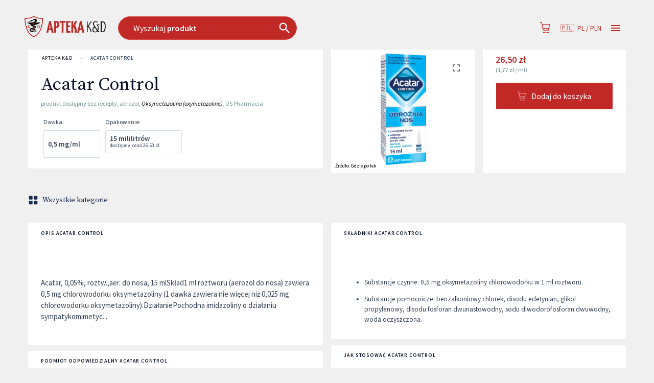

--- FILE ---
content_type: text/html; charset=utf-8
request_url: https://www.aptekanet.com/produkty/92673/acatar-control-aerozol/apteki
body_size: 47403
content:
<!DOCTYPE html>
<html lang="pl">

<head prefix="og: http://ogp.me/ns#">
    <meta charset="utf-8" />
    <meta name="viewport" content="width=device-width, initial-scale=1" />

    <title>Acatar Control | APTEKA K&amp;D</title>

            <link rel="preload" href="https://cdn.gdziepolek.pl/app/static/js/2026/chunk_online.4c3c0910.chunk.js" as="script" crossorigin="anonymous">


        <link rel="canonical" href="https://www.aptekanet.com/produkty/92673/acatar-control-aerozol/apteki" />

        <meta name="description" content="Acatar, 0,05%, roztw.,aer. do nosa, 15 mlSkład1 ml roztworu (aerozol do nosa) zawiera 0,5 mg chlorowodorku oksymetazoliny (1 dawka zawiera nie więcej niż 0,025 mg chlorowodorku oksymetazoliny).DziałaniePochodna imidazoliny o działaniu sympatykomimetyc...">
        <meta name="twitter:description" content="Acatar, 0,05%, roztw.,aer. do nosa, 15 mlSk&#x142;ad1 ml roztworu (aerozol do nosa) zawiera 0,5 mg chlorowodorku oksymetazoliny (1 dawka zawiera nie wi&#x119;cej ni&#x17C; 0,025 mg chlorowodorku oksymetazoliny).Dzia&#x142;aniePochodna imidazoliny o dzia&#x142;aniu sympatykomimetyc...">
        <meta property="og:description" content="Acatar, 0,05%, roztw.,aer. do nosa, 15 mlSk&#x142;ad1 ml roztworu (aerozol do nosa) zawiera 0,5 mg chlorowodorku oksymetazoliny (1 dawka zawiera nie wi&#x119;cej ni&#x17C; 0,025 mg chlorowodorku oksymetazoliny).Dzia&#x142;aniePochodna imidazoliny o dzia&#x142;aniu sympatykomimetyc..." />

    <meta property="og:site_name" content="APTEKA K&amp;D" />
    <meta property="og:title" content="Acatar Control" />
    <meta property="og:url" content="https://www.aptekanet.com/produkty/92673/acatar-control-aerozol/apteki" />


    <meta name="twitter:card" content="summary_large_image">
    <meta name="twitter:title" content="Acatar Control">
<link rel="apple-touch-icon" sizes="60x60" href="https://cdn.gdziepolek.pl/online_ph/aptekanet/favicons 2/apple-touch-icon.png">
<link rel="icon" type="image/png" sizes="32x32" href="https://cdn.gdziepolek.pl/online_ph/aptekanet/favicons 2/favicon-32x32.png">
<link rel="icon" type="image/png" sizes="16x16" href="https://cdn.gdziepolek.pl/online_ph/aptekanet/favicons 2/favicon-16x16.png">
<link rel="manifest" href="https://cdn.gdziepolek.pl/online_ph/aptekanet/favicons 2/site.webmanifest">
<link rel="mask-icon" href="https://cdn.gdziepolek.pl/online_ph/aptekanet/favicons 2/safari-pinned-tab.svg" color="#5bbad5">
<meta name="msapplication-TileColor" content="#2d89ef">
<meta name="theme-color" content="#ffffff">


    <style>@import url(https://fonts.googleapis.com/css?family=Source+Sans+Pro:400,600,400italic,600italic&subset=latin-ext&display=swap);@import url(https://fonts.googleapis.com/css?family=Source+Serif+Pro:300,400&display=swap&subset=latin-ext);#root,.App,body,html{height:100%}@media (display-mode:standalone){#root,.App,body,html{height:100vh}}@font-face{font-family:Twemoji Country Flags;src:url(https://cdn.jsdelivr.net/npm/country-flag-emoji-polyfill@0.1/dist/TwemojiCountryFlags.woff2) format("woff2");unicode-range:u+1f1e6-1f1ff,u+1f3f4,u+e0062-e0063,u+e0065,u+e0067,u+e006c,u+e006e,u+e0073-e0074,u+e0077,u+e007f}body{-webkit-font-smoothing:antialiased;-moz-osx-font-smoothing:grayscale;background-color:#f4f9fa;font-family:Source Sans Pro,Roboto,Oxygen,Ubuntu,Cantarell,Fira Sans,Droid Sans,Helvetica Neue,sans-serif;margin:0;padding:0}body.win .flag{font-family:Twemoji Country Flags,Source Sans Pro,Roboto,Oxygen,Ubuntu,Cantarell,Fira Sans,Droid Sans,Helvetica Neue,sans-serif}code{font-family:source-code-pro,Menlo,Monaco,Consolas,Courier New,monospace}a{color:inherit;text-decoration:none}.pulse{animation-duration:1.5s;-webkit-animation-duration:1.5s;animation-iteration-count:infinite;-webkit-animation-iteration-count:infinite;animation-name:pulse;-webkit-animation-name:pulse}@keyframes pulse{0%{opacity:.7;transform:scale(.9)}50%{opacity:1;transform:scale(1.2)}to{opacity:.7;transform:scale(.9)}}@keyframes horizontal{0%{transform:translate(0)}6%{transform:translate(5px)}12%{transform:translate(0)}18%{transform:translate(5px)}24%{transform:translate(0)}30%{transform:translate(5px)}36%,to{transform:translate(0)}}#articleBody a{color:#e9693f!important;text-decoration:none}#articleBody table{width:auto!important}.fa{font-style:normal}.fa-caret-down:before{content:"\25BC"}.fa-caret-up:before{content:"\25B2"}#app-updated-box.hidden{display:none}.my-masonry-grid{display:flex;margin-left:-30px;width:auto}.my-masonry-grid_column{background-clip:padding-box;padding-left:30px}.my-masonry-grid_column>div{margin-bottom:30px}code[class*=language-],pre[class*=language-]{color:#fff;text-shadow:0 -.1em .2em #000}:not(pre)>code[class*=language-],pre[class*=language-]{background:#4d4033}pre[class*=language-]{border:.3em solid #7a6652;border-radius:.5em;box-shadow:inset 1px 1px .5em #000}:not(pre)>code[class*=language-]{border:.13em solid #7a6652;box-shadow:inset 1px 1px .3em -.1em #000;padding:.15em .2em .05em}.token.cdata,.token.comment,.token.doctype,.token.prolog{color:#998066}.token.punctuation{opacity:.7}.token.boolean,.token.constant,.token.number,.token.property,.token.symbol,.token.tag{color:#d1949e}.token.attr-name,.token.builtin,.token.char,.token.inserted,.token.selector,.token.string{color:#bde052}.language-css .token.string,.style .token.string,.token.entity,.token.operator,.token.url,.token.variable{color:#f5b83d}.token.atrule,.token.attr-value,.token.keyword{color:#d1949e}.token.important,.token.regex{color:#e90}code[class*=language-],pre[class*=language-]{color:#000;text-shadow:0 1px #fff}code[class*=language-] ::selection,code[class*=language-]::selection,pre[class*=language-] ::selection,pre[class*=language-]::selection{background:#b3d4fc;text-shadow:none}@media print{code[class*=language-],pre[class*=language-]{text-shadow:none}}:not(pre)>code[class*=language-],pre[class*=language-]{background:#f5f2f0}.token.cdata,.token.comment,.token.doctype,.token.prolog{color:#708090}.token.boolean,.token.constant,.token.deleted,.token.number,.token.property,.token.symbol,.token.tag{color:#905}.token.attr-name,.token.builtin,.token.char,.token.inserted,.token.selector,.token.string{color:#690}.language-css .token.string,.style .token.string,.token.entity,.token.operator,.token.url{background:#ffffff80;color:#9a6e3a}.token.atrule,.token.attr-value,.token.keyword{color:#07a}.token.class-name,.token.function{color:#dd4a68}.token.important,.token.regex,.token.variable{color:#e90}code[class*=language-],pre[class*=language-]{background:none;color:#ccc}pre[class*=language-]{padding:1em}:not(pre)>code[class*=language-],pre[class*=language-]{background:#2d2d2d}:not(pre)>code[class*=language-]{padding:.1em}.token.block-comment,.token.cdata,.token.comment,.token.doctype,.token.prolog{color:#999}.token.punctuation{color:#ccc}.token.attr-name,.token.deleted,.token.namespace,.token.tag{color:#e2777a}.token.function-name{color:#6196cc}.token.boolean,.token.function,.token.number{color:#f08d49}.token.class-name,.token.constant,.token.property,.token.symbol{color:#f8c555}.token.atrule,.token.builtin,.token.important,.token.keyword,.token.selector{color:#cc99cd}.token.attr-value,.token.char,.token.regex,.token.string,.token.variable{color:#7ec699}.token.entity,.token.operator,.token.url{color:#67cdcc}.token.inserted{color:green}code[class*=language-],pre[class*=language-]{word-wrap:normal;font-family:Consolas,Monaco,Andale Mono,Ubuntu Mono,monospace;font-size:1em;-webkit-hyphens:none;hyphens:none;line-height:1.5;tab-size:4;text-align:left;white-space:pre;word-break:normal;word-spacing:normal}pre[class*=language-]{background:url("data:image/svg+xml;charset=utf-8,%3Csvg xmlns='http://www.w3.org/2000/svg' width='100' height='100' fill='rgba(0,0,0,.2)'%3E%3Cpath d='M0 50 50 0H0zM0 100h50l50-50V0z'/%3E%3C/svg%3E");background-size:1em 1em;margin:.5em 0;overflow:auto;padding:.4em .8em}code[class*=language-]{background:#000;box-shadow:-.3em 0 0 .3em #000,.3em 0 0 .3em #000;color:#fff}:not(pre)>code[class*=language-]{border-radius:.3em;box-shadow:none;padding:.2em;white-space:normal}.token.cdata,.token.comment,.token.doctype,.token.prolog{color:#aaa}.token.punctuation{color:#999}.token.namespace{opacity:.7}.token.boolean,.token.constant,.token.number,.token.property,.token.symbol,.token.tag{color:#0cf}.token.attr-name,.token.builtin,.token.char,.token.selector,.token.string{color:#ff0}.language-css .token.string,.token.entity,.token.inserted,.token.operator,.token.url,.token.variable{color:#9acd32}.token.atrule,.token.attr-value,.token.keyword{color:#ff1493}.token.important,.token.regex{color:orange}.token.bold,.token.important{font-weight:700}.token.italic{font-style:italic}.token.entity{cursor:help}.token.deleted{color:red}pre.diff-highlight.diff-highlight>code .token.deleted:not(.prefix),pre>code.diff-highlight.diff-highlight .token.deleted:not(.prefix){background-color:#ff00004d;display:inline}pre.diff-highlight.diff-highlight>code .token.inserted:not(.prefix),pre>code.diff-highlight.diff-highlight .token.inserted:not(.prefix){background-color:#00ff804d;display:inline}</style>

    <style data-emotion="mui-global 15mlvek">.mui-15mlvek{background-color:#fff;color:#019BB2;transition:box-shadow 300ms cubic-bezier(0.4, 0, 0.2, 1) 0ms;box-shadow:0px 2px 4px -1px rgba(0,0,0,0.2),0px 4px 5px 0px rgba(0,0,0,0.14),0px 1px 10px 0px rgba(0,0,0,0.12);display:flex;flex-direction:column;width:100%;box-sizing:border-box;flex-shrink:0;position:fixed;z-index:1100;top:0;left:auto;right:0;color:inherit;}@media print{.mui-15mlvek{position:absolute;}}</style><style data-emotion="mui-global i6s8oy">.mui-i6s8oy{position:relative;display:flex;align-items:center;padding-left:16px;padding-right:16px;min-height:56px;}@media (min-width:600px){.mui-i6s8oy{padding-left:24px;padding-right:24px;}}@media (min-width:0px){@media (orientation: landscape){.mui-i6s8oy{min-height:48px;}}}@media (min-width:600px){.mui-i6s8oy{min-height:64px;}}</style><style data-emotion="mui-global 10dohqv">.mui-10dohqv{user-select:none;width:1em;height:1em;display:inline-block;fill:currentColor;flex-shrink:0;transition:fill 200ms cubic-bezier(0.4, 0, 0.2, 1) 0ms;font-size:1.5rem;}</style><style data-emotion="mui-global 1ijz1c">.mui-1ijz1c{color:#019BB2;font-size:0.93rem;font-weight:300;font-family:"Source Sans Pro","Roboto","Helvetica","Arial",sans-serif;line-height:1.4375em;box-sizing:border-box;position:relative;cursor:text;display:inline-flex;align-items:center;}.mui-1ijz1c.Mui-disabled{color:rgba(0, 0, 0, 0.38);cursor:default;}</style><style data-emotion="mui-global r4kriu">@media (min-width:0px){.mui-r4kriu{padding:0 24px;}}@media (min-width:900px){.mui-r4kriu{padding:0 24px;}}</style><style data-emotion="mui-global 6xugel">.mui-6xugel{display:inherit;margin-right:8px;margin-left:-4px;}.mui-6xugel>*:nth-of-type(1){font-size:20px;}</style><style data-emotion="mui-global 70qvj9">.mui-70qvj9{display:flex;align-items:center;}</style><style data-emotion="mui-global fuq6ue">.mui-fuq6ue{margin:0;color:#324056;font-size:0.93rem;font-weight:300;font-family:"Source Sans Pro","Roboto","Helvetica","Arial",sans-serif;line-height:1.5;font-weight:500;color:inherit;}.mui-fuq6ue a:hover{opacity:0.8;}</style><style data-emotion="mui-global itng9s">.mui-itng9s{width:100%;display:block;max-width:100vw;cursor:pointer;}.mui-itng9s:hover{opacity:0.9;}.mui-itng9s .info{text-align:right;text-transform:uppercase;color:#324056;}.mui-itng9s .info a:hover{color:#009BB4;}.mui-itng9s .info svg{width:16px;height:16px;margin-left:4px;}.mui-itng9s .img{width:100%;height:auto;}</style><style data-emotion="mui-global 69i1ev">.mui-69i1ev{display:flex;justify-content:space-between;align-items:center;}</style><style data-emotion="mui-global 1qdrltq">.mui-1qdrltq{margin:0;color:#75949A;font-size:0.75rem;font-weight:300;font-family:"Source Sans Pro","Roboto","Helvetica","Arial",sans-serif;line-height:1.43;font-weight:500;}.mui-1qdrltq.dark{color:#324056!important;}.mui-1qdrltq a:hover{opacity:0.8;}</style><style data-emotion="mui-global o9xn3o">@media (min-width:0px){.mui-o9xn3o{padding:0px;}}@media (min-width:900px){.mui-o9xn3o{padding:0 24px;}}</style><style data-emotion="mui-global 1d3bbye">.mui-1d3bbye{box-sizing:border-box;display:flex;flex-wrap:wrap;width:100%;flex-direction:row;}</style><style data-emotion="mui-global 1oxda6x">.mui-1oxda6x{box-sizing:border-box;margin:0;flex-direction:row;flex-basis:100%;flex-grow:0;max-width:100%;}@media (min-width:600px){.mui-1oxda6x{flex-basis:100%;flex-grow:0;max-width:100%;}}@media (min-width:900px){.mui-1oxda6x{flex-basis:66.666667%;flex-grow:0;max-width:66.666667%;}}@media (min-width:1200px){.mui-1oxda6x{flex-basis:75%;flex-grow:0;max-width:75%;}}@media (min-width:1536px){.mui-1oxda6x{flex-basis:75%;flex-grow:0;max-width:75%;}}</style><style data-emotion="mui-global 4qikol">.mui-4qikol{background-color:#fff;color:#019BB2;transition:box-shadow 300ms cubic-bezier(0.4, 0, 0.2, 1) 0ms;border-radius:4px;box-shadow:0px 2px 1px -1px rgba(0,0,0,0.2),0px 1px 1px 0px rgba(0,0,0,0.14),0px 1px 3px 0px rgba(0,0,0,0.12);overflow:hidden;box-shadow:none;}</style><style data-emotion="mui-global 1qw96cp">.mui-1qw96cp{padding:16px;}.mui-1qw96cp:last-child{padding-bottom:24px;}</style><style data-emotion="mui-global v3z1wi">.mui-v3z1wi{box-sizing:border-box;display:flex;flex-wrap:wrap;width:100%;flex-direction:row;align-items:center;}</style><style data-emotion="mui-global 1wxaqej">.mui-1wxaqej{box-sizing:border-box;margin:0;flex-direction:row;}</style><style data-emotion="mui-global 155068m">.mui-155068m{margin:0;color:#324056;font-size:0.93rem;font-weight:300;font-family:"Source Sans Pro","Roboto","Helvetica","Arial",sans-serif;line-height:1.5;font-weight:500;color:#172B4E;}.mui-155068m a:hover{opacity:0.8;}</style><style data-emotion="mui-global nhb8h9">.mui-nhb8h9{display:flex;flex-wrap:wrap;align-items:center;padding:0;margin:0;list-style:none;}</style><style data-emotion="mui-global 3mf706">.mui-3mf706{display:flex;user-select:none;margin-left:8px;margin-right:8px;}</style><style data-emotion="mui-global 1t68o9j">.mui-1t68o9j{margin:0;color:#324056;font-size:0.93rem;font-weight:300;font-family:"Source Sans Pro","Roboto","Helvetica","Arial",sans-serif;line-height:1.5;font-weight:500;}.mui-1t68o9j a:hover{opacity:0.8;}</style><style data-emotion="mui-global 3zukih">.mui-3zukih{display:flex;align-items:center;padding:8px;}.mui-3zukih>:not(:first-of-type){margin-left:8px;}</style><style data-emotion="mui-global 9iedg7">.mui-9iedg7{overflow:hidden;text-overflow:ellipsis;padding-left:12px;padding-right:12px;white-space:nowrap;}</style><style data-emotion="mui-global bfn13v">.mui-bfn13v{display:inline-flex;align-items:center;justify-content:center;position:relative;box-sizing:border-box;-webkit-tap-highlight-color:transparent;background-color:transparent;outline:0;border:0;margin:0;border-radius:0;padding:0;cursor:pointer;user-select:none;vertical-align:middle;-moz-appearance:none;-webkit-appearance:none;text-decoration:none;color:inherit;font-family:"Source Sans Pro","Roboto","Helvetica","Arial",sans-serif;font-weight:500;font-size:0.8125rem;line-height:1.75;text-transform:uppercase;min-width:64px;padding:3px 9px;border-radius:4px;transition:background-color 250ms cubic-bezier(0.4, 0, 0.2, 1) 0ms,box-shadow 250ms cubic-bezier(0.4, 0, 0.2, 1) 0ms,border-color 250ms cubic-bezier(0.4, 0, 0.2, 1) 0ms,color 250ms cubic-bezier(0.4, 0, 0.2, 1) 0ms;border:1px solid rgba(9, 20, 39, 0.5);color:#091427;}.mui-bfn13v::-moz-focus-inner{border-style:none;}.mui-bfn13v.Mui-disabled{pointer-events:none;cursor:default;}@media print{.mui-bfn13v{color-adjust:exact;}}.mui-bfn13v:hover{text-decoration:none;background-color:rgba(9, 20, 39, 0.04);border:1px solid #091427;}@media (hover: none){.mui-bfn13v:hover{background-color:transparent;}}.mui-bfn13v.Mui-disabled{color:rgba(0, 0, 0, 0.26);border:1px solid rgba(0, 0, 0, 0.12);}</style><style data-emotion="mui-global 10akyku">.mui-10akyku{background-color:#fff;color:#019BB2;transition:box-shadow 300ms cubic-bezier(0.4, 0, 0.2, 1) 0ms;border-radius:4px;box-shadow:none;}</style><style data-emotion="mui-global 1tlng59">.mui-1tlng59{display:inline-flex;align-items:center;justify-content:center;position:relative;box-sizing:border-box;-webkit-tap-highlight-color:transparent;background-color:transparent;outline:0;border:0;margin:0;border-radius:0;padding:0;cursor:pointer;user-select:none;vertical-align:middle;-moz-appearance:none;-webkit-appearance:none;text-decoration:none;color:inherit;font-family:"Source Sans Pro","Roboto","Helvetica","Arial",sans-serif;font-weight:500;font-size:0.875rem;line-height:1.75;text-transform:uppercase;min-width:64px;padding:6px 8px;border-radius:4px;transition:background-color 250ms cubic-bezier(0.4, 0, 0.2, 1) 0ms,box-shadow 250ms cubic-bezier(0.4, 0, 0.2, 1) 0ms,border-color 250ms cubic-bezier(0.4, 0, 0.2, 1) 0ms,color 250ms cubic-bezier(0.4, 0, 0.2, 1) 0ms;color:#009BB4;background-color:#009BB4;color:#FFF;font-weight:400;text-transform:none;font-size:15px;padding:0px 40px;border-radius:24px;height:47px;margin-right:16px;white-space:nowrap;overflow:hidden;}.mui-1tlng59::-moz-focus-inner{border-style:none;}.mui-1tlng59.Mui-disabled{pointer-events:none;cursor:default;}@media print{.mui-1tlng59{color-adjust:exact;}}.mui-1tlng59:hover{text-decoration:none;background-color:rgba(0, 155, 180, 0.04);}@media (hover: none){.mui-1tlng59:hover{background-color:transparent;}}.mui-1tlng59.Mui-disabled{color:rgba(0, 0, 0, 0.26);}.mui-1tlng59:hover{background-color:#39BAE3;}.mui-1tlng59.xs{font-size:12px;padding:8px 12px;height:auto;}.mui-1tlng59.sm{font-size:14px;padding:10px 14px;height:auto;}.mui-1tlng59.orange{background-color:#E9693F;}.mui-1tlng59.orange:hover{background-color:#E3754C!important;}.mui-1tlng59.purple{background-color:#8F4670;}.mui-1tlng59.purple:hover{background-color:#C7619C;}.mui-1tlng59.white{background-color:#FFF;color:#009BB4;}.mui-1tlng59.white:hover{background-color:#DDD;}.mui-1tlng59.dark{background-color:#091427;color:#FFF;border:1px solid bg;}.mui-1tlng59.dark:hover{background-color:#355182;}</style><style data-emotion="mui-global a0y2e3">.mui-a0y2e3{height:0;overflow:hidden;transition:height 300ms cubic-bezier(0.4, 0, 0.2, 1) 0ms;visibility:hidden;}</style><style data-emotion="mui-global hboir5">.mui-hboir5{display:flex;width:100%;}</style><style data-emotion="mui-global 8atqhb">.mui-8atqhb{width:100%;}</style><style data-emotion="mui-global 13sljp9">.mui-13sljp9{display:inline-flex;flex-direction:column;position:relative;min-width:0;padding:0;margin:0;border:0;vertical-align:top;}</style><style data-emotion="mui-global q9dsjb">.mui-q9dsjb{color:#019BB2;font-size:0.93rem;font-weight:300;font-family:"Source Sans Pro","Roboto","Helvetica","Arial",sans-serif;line-height:1.4375em;box-sizing:border-box;position:relative;cursor:text;display:inline-flex;align-items:center;padding:4px 0 5px;position:relative;}.mui-q9dsjb.Mui-disabled{color:rgba(0, 0, 0, 0.38);cursor:default;}label+.mui-q9dsjb{margin-top:16px;}.mui-q9dsjb:after{border-bottom:2px solid #091427;left:0;bottom:0;content:"";position:absolute;right:0;transform:scaleX(0);transition:transform 200ms cubic-bezier(0.0, 0, 0.2, 1) 0ms;pointer-events:none;}.mui-q9dsjb.Mui-focused:after{transform:scaleX(1) translateX(0);}.mui-q9dsjb.Mui-error:before,.mui-q9dsjb.Mui-error:after{border-bottom-color:#E9693F;}.mui-q9dsjb:before{border-bottom:1px solid rgba(0, 0, 0, 0.42);left:0;bottom:0;content:"\00a0";position:absolute;right:0;transition:border-bottom-color 200ms cubic-bezier(0.4, 0, 0.2, 1) 0ms;pointer-events:none;}.mui-q9dsjb:hover:not(.Mui-disabled, .Mui-error):before{border-bottom:2px solid #019BB2;}@media (hover: none){.mui-q9dsjb:hover:not(.Mui-disabled, .Mui-error):before{border-bottom:1px solid rgba(0, 0, 0, 0.42);}}.mui-q9dsjb.Mui-disabled:before{border-bottom-style:dotted;}</style><style data-emotion="mui-global 1a6giau">.mui-1a6giau{display:flex;height:0.01em;max-height:2em;align-items:center;white-space:nowrap;color:rgba(0, 0, 0, 0.54);margin-right:8px;}</style><style data-emotion="mui-global 18ijdbv">.mui-18ijdbv{color:#172B4E;font-family:"Source Sans Pro","Roboto","Helvetica","Arial",sans-serif;font-weight:400;font-size:0.75rem;line-height:1.66;text-align:left;margin-top:3px;margin-right:0;margin-bottom:0;margin-left:0;}.mui-18ijdbv.Mui-disabled{color:rgba(0, 0, 0, 0.38);}.mui-18ijdbv.Mui-error{color:#E9693F;}</style><style data-emotion="mui-global 1botx70">.mui-1botx70{color:#019BB2;font-size:0.93rem;font-weight:300;font-family:"Source Sans Pro","Roboto","Helvetica","Arial",sans-serif;line-height:1.4375em;box-sizing:border-box;position:relative;cursor:text;display:inline-flex;align-items:center;position:relative;}.mui-1botx70.Mui-disabled{color:rgba(0, 0, 0, 0.38);cursor:default;}label+.mui-1botx70{margin-top:16px;}.mui-1botx70:after{border-bottom:2px solid #091427;left:0;bottom:0;content:"";position:absolute;right:0;transform:scaleX(0);transition:transform 200ms cubic-bezier(0.0, 0, 0.2, 1) 0ms;pointer-events:none;}.mui-1botx70.Mui-focused:after{transform:scaleX(1) translateX(0);}.mui-1botx70.Mui-error:before,.mui-1botx70.Mui-error:after{border-bottom-color:#E9693F;}.mui-1botx70:before{border-bottom:1px solid rgba(0, 0, 0, 0.42);left:0;bottom:0;content:"\00a0";position:absolute;right:0;transition:border-bottom-color 200ms cubic-bezier(0.4, 0, 0.2, 1) 0ms;pointer-events:none;}.mui-1botx70:hover:not(.Mui-disabled, .Mui-error):before{border-bottom:2px solid #019BB2;}@media (hover: none){.mui-1botx70:hover:not(.Mui-disabled, .Mui-error):before{border-bottom:1px solid rgba(0, 0, 0, 0.42);}}.mui-1botx70.Mui-disabled:before{border-bottom-style:dotted;}</style><style data-emotion="mui-global 17ktj4f">.mui-17ktj4f{display:inline-flex;align-items:center;justify-content:center;position:relative;box-sizing:border-box;-webkit-tap-highlight-color:transparent;background-color:transparent;outline:0;border:0;margin:0;border-radius:0;padding:0;cursor:pointer;user-select:none;vertical-align:middle;-moz-appearance:none;-webkit-appearance:none;text-decoration:none;color:inherit;font-family:"Source Sans Pro","Roboto","Helvetica","Arial",sans-serif;font-weight:500;font-size:0.875rem;line-height:1.75;text-transform:uppercase;min-width:64px;padding:6px 16px;border-radius:4px;transition:background-color 250ms cubic-bezier(0.4, 0, 0.2, 1) 0ms,box-shadow 250ms cubic-bezier(0.4, 0, 0.2, 1) 0ms,border-color 250ms cubic-bezier(0.4, 0, 0.2, 1) 0ms,color 250ms cubic-bezier(0.4, 0, 0.2, 1) 0ms;color:#FFF;background-color:#009BB4;box-shadow:0px 3px 1px -2px rgba(0,0,0,0.2),0px 2px 2px 0px rgba(0,0,0,0.14),0px 1px 5px 0px rgba(0,0,0,0.12);}.mui-17ktj4f::-moz-focus-inner{border-style:none;}.mui-17ktj4f.Mui-disabled{pointer-events:none;cursor:default;}@media print{.mui-17ktj4f{color-adjust:exact;}}.mui-17ktj4f:hover{text-decoration:none;background-color:rgb(0, 108, 125);box-shadow:0px 2px 4px -1px rgba(0,0,0,0.2),0px 4px 5px 0px rgba(0,0,0,0.14),0px 1px 10px 0px rgba(0,0,0,0.12);}@media (hover: none){.mui-17ktj4f:hover{background-color:#009BB4;}}.mui-17ktj4f:active{box-shadow:0px 5px 5px -3px rgba(0,0,0,0.2),0px 8px 10px 1px rgba(0,0,0,0.14),0px 3px 14px 2px rgba(0,0,0,0.12);}.mui-17ktj4f.Mui-focusVisible{box-shadow:0px 3px 5px -1px rgba(0,0,0,0.2),0px 6px 10px 0px rgba(0,0,0,0.14),0px 1px 18px 0px rgba(0,0,0,0.12);}.mui-17ktj4f.Mui-disabled{color:rgba(0, 0, 0, 0.26);box-shadow:none;background-color:rgba(0, 0, 0, 0.12);}</style><style data-emotion="mui-global i44wyl">.mui-i44wyl{display:inline-flex;flex-direction:column;position:relative;min-width:0;padding:0;margin:0;border:0;vertical-align:top;}</style><style data-emotion="mui-global 6cfd7t">.mui-6cfd7t{color:#324056;font-size:0.93rem;font-weight:300;font-family:"Source Sans Pro","Roboto","Helvetica","Arial",sans-serif;line-height:1.4375em;padding:0;position:relative;display:block;transform-origin:top left;white-space:nowrap;overflow:hidden;text-overflow:ellipsis;max-width:calc(100% - 24px);position:absolute;left:0;top:0;transform:translate(14px, 9px) scale(1);transition:color 200ms cubic-bezier(0.0, 0, 0.2, 1) 0ms,transform 200ms cubic-bezier(0.0, 0, 0.2, 1) 0ms,max-width 200ms cubic-bezier(0.0, 0, 0.2, 1) 0ms;z-index:1;pointer-events:none;}.mui-6cfd7t.Mui-focused{color:#009BB4;}.mui-6cfd7t.Mui-disabled{color:rgba(0, 0, 0, 0.38);}.mui-6cfd7t.Mui-error{color:#E9693F;}</style><style data-emotion="mui-global zgs1wz">.mui-zgs1wz{color:#019BB2;font-size:0.93rem;font-weight:300;font-family:"Source Sans Pro","Roboto","Helvetica","Arial",sans-serif;line-height:1.4375em;box-sizing:border-box;position:relative;cursor:text;display:inline-flex;align-items:center;position:relative;border-radius:4px;padding-right:14px;}.mui-zgs1wz.Mui-disabled{color:rgba(0, 0, 0, 0.38);cursor:default;}.mui-zgs1wz:hover .MuiOutlinedInput-notchedOutline{border-color:#019BB2;}@media (hover: none){.mui-zgs1wz:hover .MuiOutlinedInput-notchedOutline{border-color:rgba(0, 0, 0, 0.23);}}.mui-zgs1wz.Mui-focused .MuiOutlinedInput-notchedOutline{border-color:#009BB4;border-width:2px;}.mui-zgs1wz.Mui-error .MuiOutlinedInput-notchedOutline{border-color:#E9693F;}.mui-zgs1wz.Mui-disabled .MuiOutlinedInput-notchedOutline{border-color:rgba(0, 0, 0, 0.26);}</style><style data-emotion="mui-global 1ghbzaq">.mui-1ghbzaq{font:inherit;letter-spacing:inherit;color:currentColor;padding:4px 0 5px;border:0;box-sizing:content-box;background:none;height:1.4375em;margin:0;-webkit-tap-highlight-color:transparent;display:block;min-width:0;width:100%;animation-name:mui-auto-fill-cancel;animation-duration:10ms;padding-top:1px;height:1.1876em;padding:8.5px 14px;padding-right:0;}.mui-1ghbzaq::-webkit-input-placeholder{color:currentColor;opacity:0.42;transition:opacity 200ms cubic-bezier(0.4, 0, 0.2, 1) 0ms;}.mui-1ghbzaq::-moz-placeholder{color:currentColor;opacity:0.42;transition:opacity 200ms cubic-bezier(0.4, 0, 0.2, 1) 0ms;}.mui-1ghbzaq:-ms-input-placeholder{color:currentColor;opacity:0.42;transition:opacity 200ms cubic-bezier(0.4, 0, 0.2, 1) 0ms;}.mui-1ghbzaq::-ms-input-placeholder{color:currentColor;opacity:0.42;transition:opacity 200ms cubic-bezier(0.4, 0, 0.2, 1) 0ms;}.mui-1ghbzaq:focus{outline:0;}.mui-1ghbzaq:invalid{box-shadow:none;}.mui-1ghbzaq::-webkit-search-decoration{-webkit-appearance:none;}label[data-shrink=false]+.MuiInputBase-formControl .mui-1ghbzaq::-webkit-input-placeholder{opacity:0!important;}label[data-shrink=false]+.MuiInputBase-formControl .mui-1ghbzaq::-moz-placeholder{opacity:0!important;}label[data-shrink=false]+.MuiInputBase-formControl .mui-1ghbzaq:-ms-input-placeholder{opacity:0!important;}label[data-shrink=false]+.MuiInputBase-formControl .mui-1ghbzaq::-ms-input-placeholder{opacity:0!important;}label[data-shrink=false]+.MuiInputBase-formControl .mui-1ghbzaq:focus::-webkit-input-placeholder{opacity:0.42;}label[data-shrink=false]+.MuiInputBase-formControl .mui-1ghbzaq:focus::-moz-placeholder{opacity:0.42;}label[data-shrink=false]+.MuiInputBase-formControl .mui-1ghbzaq:focus:-ms-input-placeholder{opacity:0.42;}label[data-shrink=false]+.MuiInputBase-formControl .mui-1ghbzaq:focus::-ms-input-placeholder{opacity:0.42;}.mui-1ghbzaq.Mui-disabled{opacity:1;-webkit-text-fill-color:rgba(0, 0, 0, 0.38);}.mui-1ghbzaq:-webkit-autofill{animation-duration:5000s;animation-name:mui-auto-fill;}.mui-1ghbzaq:-webkit-autofill{border-radius:inherit;}</style><style data-emotion="mui-global 1xumuuq">.mui-1xumuuq{display:inline-flex;align-items:center;justify-content:center;position:relative;box-sizing:border-box;-webkit-tap-highlight-color:transparent;background-color:transparent;outline:0;border:0;margin:0;border-radius:0;padding:0;cursor:pointer;user-select:none;vertical-align:middle;-moz-appearance:none;-webkit-appearance:none;text-decoration:none;color:inherit;text-align:center;flex:0 0 auto;font-size:1.5rem;padding:8px;border-radius:50%;overflow:visible;color:rgba(0, 0, 0, 0.54);transition:background-color 150ms cubic-bezier(0.4, 0, 0.2, 1) 0ms;color:#009BB4;}.mui-1xumuuq::-moz-focus-inner{border-style:none;}.mui-1xumuuq.Mui-disabled{pointer-events:none;cursor:default;}@media print{.mui-1xumuuq{color-adjust:exact;}}.mui-1xumuuq:hover{background-color:rgba(0, 0, 0, 0.04);}@media (hover: none){.mui-1xumuuq:hover{background-color:transparent;}}.mui-1xumuuq:hover{background-color:rgba(0, 155, 180, 0.04);}@media (hover: none){.mui-1xumuuq:hover{background-color:transparent;}}.mui-1xumuuq.Mui-disabled{background-color:transparent;color:rgba(0, 0, 0, 0.26);}</style><style data-emotion="mui-global igs3ac">.mui-igs3ac{text-align:left;position:absolute;bottom:0;right:0;top:-5px;left:0;margin:0;padding:0 8px;pointer-events:none;border-radius:inherit;border-style:solid;border-width:1px;overflow:hidden;min-width:0%;border-color:rgba(0, 0, 0, 0.23);}</style><style data-emotion="mui-global yjsfm1">.mui-yjsfm1{float:unset;width:auto;overflow:hidden;display:block;padding:0;height:11px;font-size:0.75em;visibility:hidden;max-width:0.01px;transition:max-width 50ms cubic-bezier(0.0, 0, 0.2, 1) 0ms;white-space:nowrap;}.mui-yjsfm1>span{padding-left:5px;padding-right:5px;display:inline-block;opacity:0;visibility:visible;}</style><style data-emotion="mui-global 1p8nhu7">.mui-1p8nhu7{margin:0 0 2px 0;}</style><style data-emotion="mui-global 1k45xv3">.mui-1k45xv3{padding:8px 25px;margin-bottom:2px;background-color:#FFF;}</style><style data-emotion="mui-global 172gjzp">.mui-172gjzp{display:flex;align-items:stretch;gap:2px;width:100%;}.mui-172gjzp .pad{background-color:#FFF;max-width:5%;}@media (min-width:0px){.mui-172gjzp .pad{flex:1 1 8px;}}@media (min-width:900px){.mui-172gjzp .pad{flex:1 1 50px;}}</style><style data-emotion="mui-global c0pzws">.mui-c0pzws{box-sizing:border-box;display:flex;flex-wrap:wrap;width:100%;flex-direction:row;background-color:#FFF;min-height:200px;align-items:center;}.mui-c0pzws a:hover{opacity:0.8;}.mui-c0pzws .imgCell{display:flex;padding:20px;justify-content:center;align-items:center;align-self:stretch;max-height:100%;}.mui-c0pzws .img{margin:20px;background-size:contain;background-repeat:no-repeat;background-position:center;height:100%;}@media (min-width:0px){.mui-c0pzws .img{width:80%;}}@media (min-width:900px){.mui-c0pzws .img{width:70%;}}.mui-c0pzws .img:hover{opacity:0.8;cursor:pointer;}.mui-c0pzws .productCell{display:flex;flex-direction:column;gap:16px;}@media (min-width:0px){.mui-c0pzws .productCell{padding-right:8px;}}@media (min-width:600px){.mui-c0pzws .productCell{padding-right:24px;}}.mui-c0pzws .productCell .price{font-weight:600;margin-top:2px;}@media (min-width:0px){.mui-c0pzws .productCell .title{font-size:1rem;}}@media (min-width:600px){.mui-c0pzws .productCell .title{font-size:1.5rem;}}</style><style data-emotion="mui-global 1s50f5r">.mui-1s50f5r{box-sizing:border-box;margin:0;flex-direction:row;flex-basis:50%;flex-grow:0;max-width:50%;}@media (min-width:600px){.mui-1s50f5r{flex-basis:50%;flex-grow:0;max-width:50%;}}@media (min-width:900px){.mui-1s50f5r{flex-basis:50%;flex-grow:0;max-width:50%;}}@media (min-width:1200px){.mui-1s50f5r{flex-basis:50%;flex-grow:0;max-width:50%;}}@media (min-width:1536px){.mui-1s50f5r{flex-basis:50%;flex-grow:0;max-width:50%;}}</style><style data-emotion="mui-global 3kfejt">.mui-3kfejt{margin:0;color:#324056;font-size:0.93rem;font-weight:300;font-family:"Source Sans Pro","Roboto","Helvetica","Arial",sans-serif;line-height:1.5;margin-bottom:16px;font-weight:500;}.mui-3kfejt a:hover{opacity:0.8;}</style><style data-emotion="mui-global sbcb73">.mui-sbcb73{user-select:none;width:1em;height:1em;display:inline-block;fill:currentColor;flex-shrink:0;transition:fill 200ms cubic-bezier(0.4, 0, 0.2, 1) 0ms;font-size:1.5rem;color:#009BB4;}</style><style data-emotion="mui-global 12uva8c">@media (min-width:0px){.mui-12uva8c{padding:0 24px;}}@media (min-width:900px){.mui-12uva8c{padding:0px;}}</style><style data-emotion="mui-global 15px50x">.mui-15px50x{min-height:68px;}</style><style data-emotion="mui-global t76v87">.mui-t76v87{margin:0;font-size:1.56rem;font-family:"Source Serif Pro","serif";font-weight:400;line-height:1.2;font-weight:500;}.mui-t76v87 a:hover{opacity:0.8;}</style><style data-emotion="mui-global 4njp0i">.mui-4njp0i{display:inline-flex;align-items:center;justify-content:center;position:relative;box-sizing:border-box;-webkit-tap-highlight-color:transparent;background-color:transparent;outline:0;border:0;margin:0;border-radius:0;padding:0;cursor:pointer;user-select:none;vertical-align:middle;-moz-appearance:none;-webkit-appearance:none;text-decoration:none;color:inherit;font-family:"Source Sans Pro","Roboto","Helvetica","Arial",sans-serif;font-weight:500;font-size:0.9375rem;line-height:1.75;text-transform:uppercase;min-width:64px;padding:8px 11px;border-radius:4px;transition:background-color 250ms cubic-bezier(0.4, 0, 0.2, 1) 0ms,box-shadow 250ms cubic-bezier(0.4, 0, 0.2, 1) 0ms,border-color 250ms cubic-bezier(0.4, 0, 0.2, 1) 0ms,color 250ms cubic-bezier(0.4, 0, 0.2, 1) 0ms;color:#009BB4;}.mui-4njp0i::-moz-focus-inner{border-style:none;}.mui-4njp0i.Mui-disabled{pointer-events:none;cursor:default;}@media print{.mui-4njp0i{color-adjust:exact;}}.mui-4njp0i:hover{text-decoration:none;background-color:rgba(0, 155, 180, 0.04);}@media (hover: none){.mui-4njp0i:hover{background-color:transparent;}}.mui-4njp0i.Mui-disabled{color:rgba(0, 0, 0, 0.26);}</style><style data-emotion="mui-global 1w8s6so">.mui-1w8s6so{display:inline-flex;align-items:center;justify-content:center;position:relative;box-sizing:border-box;-webkit-tap-highlight-color:transparent;background-color:transparent;outline:0;border:0;margin:0;border-radius:0;padding:0;cursor:pointer;user-select:none;vertical-align:middle;-moz-appearance:none;-webkit-appearance:none;text-decoration:none;color:inherit;text-align:center;flex:0 0 auto;font-size:1.5rem;padding:8px;border-radius:50%;overflow:visible;color:rgba(0, 0, 0, 0.54);transition:background-color 150ms cubic-bezier(0.4, 0, 0.2, 1) 0ms;padding:12px;font-size:1.75rem;}.mui-1w8s6so::-moz-focus-inner{border-style:none;}.mui-1w8s6so.Mui-disabled{pointer-events:none;cursor:default;}@media print{.mui-1w8s6so{color-adjust:exact;}}.mui-1w8s6so:hover{background-color:rgba(0, 0, 0, 0.04);}@media (hover: none){.mui-1w8s6so:hover{background-color:transparent;}}.mui-1w8s6so.Mui-disabled{background-color:transparent;color:rgba(0, 0, 0, 0.26);}</style><style data-emotion="mui-global iak6yw">.mui-iak6yw{margin:0;font-size:0.625rem;font-weight:400;letter-spacing:0.91px;text-transform:uppercase;font-family:"Source Sans Pro","Roboto","Helvetica","Arial",sans-serif;line-height:1.6;font-weight:500;color:#172B4E;}.mui-iak6yw a:hover{opacity:0.8;}</style><style data-emotion="mui-global jo3ec3">.mui-jo3ec3{overflow:hidden;pointer-events:none;position:absolute;top:0;right:0;bottom:0;left:0;border-radius:inherit;opacity:0;background-color:currentcolor;transition:opacity 250ms cubic-bezier(0.4, 0, 0.2, 1) 0ms;}</style><style data-emotion="mui-global 6fiaes">.mui-6fiaes{box-sizing:border-box;margin:0;flex-direction:row;flex-basis:100%;flex-grow:0;max-width:100%;}@media (min-width:600px){.mui-6fiaes{flex-basis:100%;flex-grow:0;max-width:100%;}}@media (min-width:900px){.mui-6fiaes{flex-basis:33.333333%;flex-grow:0;max-width:33.333333%;}}@media (min-width:1200px){.mui-6fiaes{flex-basis:25%;flex-grow:0;max-width:25%;}}@media (min-width:1536px){.mui-6fiaes{flex-basis:25%;flex-grow:0;max-width:25%;}}</style><style data-emotion="mui-global hcvj5u">.mui-hcvj5u{margin:0;font-size:0.625rem;font-weight:400;letter-spacing:0.91px;text-transform:uppercase;font-family:"Source Sans Pro","Roboto","Helvetica","Arial",sans-serif;line-height:1.6;font-weight:500;color:inherit;}.mui-hcvj5u a:hover{opacity:0.8;}</style><style data-emotion="mui-global 65lbbp">.mui-65lbbp{margin:0;font-size:1.56rem;font-family:"Source Serif Pro","serif";font-weight:400;line-height:1.2;font-weight:500;color:inherit;}.mui-65lbbp a:hover{opacity:0.8;}</style><style data-emotion="mui-global 135m40y">.mui-135m40y{margin:0;color:#75949A;font-size:0.75rem;font-weight:300;font-family:"Source Sans Pro","Roboto","Helvetica","Arial",sans-serif;line-height:1.43;font-weight:500;color:inherit;}.mui-135m40y.dark{color:#324056!important;}.mui-135m40y a:hover{opacity:0.8;}</style><style data-emotion="mui-global lz62ab">.mui-lz62ab{margin:0;color:#75949A;font-size:0.75rem;font-weight:300;font-family:"Source Sans Pro","Roboto","Helvetica","Arial",sans-serif;line-height:1.43;margin-bottom:0.35em;font-weight:500;}.mui-lz62ab.dark{color:#324056!important;}.mui-lz62ab a:hover{opacity:0.8;}</style><style data-emotion="mui-global 8rnkcc">.mui-8rnkcc{box-sizing:border-box;display:flex;flex-wrap:wrap;width:100%;flex-direction:row;justify-content:space-between;}</style><style data-emotion="mui-global qssdhj">.mui-qssdhj{box-sizing:border-box;margin:0;flex-direction:row;flex-basis:50%;flex-grow:0;max-width:50%;}@media (min-width:600px){.mui-qssdhj{flex-basis:50%;flex-grow:0;max-width:50%;}}@media (min-width:900px){.mui-qssdhj{flex-basis:50%;flex-grow:0;max-width:50%;}}@media (min-width:1200px){.mui-qssdhj{flex-basis:33.333333%;flex-grow:0;max-width:33.333333%;}}@media (min-width:1536px){.mui-qssdhj{flex-basis:33.333333%;flex-grow:0;max-width:33.333333%;}}</style><style data-emotion="mui-global 1px0r2z">.mui-1px0r2z{box-sizing:border-box;margin:0;flex-direction:row;flex-basis:100%;flex-grow:0;max-width:100%;}@media (min-width:600px){.mui-1px0r2z{flex-basis:100%;flex-grow:0;max-width:100%;}}@media (min-width:900px){.mui-1px0r2z{flex-basis:100%;flex-grow:0;max-width:100%;}}@media (min-width:1200px){.mui-1px0r2z{flex-basis:33.333333%;flex-grow:0;max-width:33.333333%;}}@media (min-width:1536px){.mui-1px0r2z{flex-basis:33.333333%;flex-grow:0;max-width:33.333333%;}}</style><style data-emotion="mui-global isbt42">.mui-isbt42{box-sizing:border-box;display:flex;flex-wrap:wrap;width:100%;flex-direction:row;margin-top:-16px;width:calc(100% + 16px);margin-left:-16px;}.mui-isbt42>.MuiGrid-item{padding-top:16px;}.mui-isbt42>.MuiGrid-item{padding-left:16px;}</style><style data-emotion="mui-global 15j76c0">.mui-15j76c0{box-sizing:border-box;margin:0;flex-direction:row;flex-basis:100%;flex-grow:0;max-width:100%;}@media (min-width:600px){.mui-15j76c0{flex-basis:100%;flex-grow:0;max-width:100%;}}@media (min-width:900px){.mui-15j76c0{flex-basis:100%;flex-grow:0;max-width:100%;}}@media (min-width:1200px){.mui-15j76c0{flex-basis:100%;flex-grow:0;max-width:100%;}}@media (min-width:1536px){.mui-15j76c0{flex-basis:100%;flex-grow:0;max-width:100%;}}</style><style data-emotion="mui-global 1wn3biq">.mui-1wn3biq{box-sizing:border-box;margin:0;flex-direction:row;flex-basis:100%;flex-grow:0;max-width:100%;}@media (min-width:600px){.mui-1wn3biq{flex-basis:100%;flex-grow:0;max-width:100%;}}@media (min-width:900px){.mui-1wn3biq{flex-basis:66.666667%;flex-grow:0;max-width:66.666667%;}}@media (min-width:1200px){.mui-1wn3biq{flex-basis:75%;flex-grow:0;max-width:75%;}}@media (min-width:1536px){.mui-1wn3biq{flex-basis:75%;flex-grow:0;max-width:75%;}}.mui-1wn3biq.inversed{order:2;}@media (min-width:900px){.mui-1wn3biq.inversed{order:1;}}</style><style data-emotion="mui-global twuo1h">.mui-twuo1h{margin:0;font-size:2.2rem;font-family:"Source Serif Pro","serif";letter-spacing:-0.53px;font-weight:400;line-height:1.14;margin-bottom:0.35em;font-weight:500;color:#172B4E;margin-top:15px;margin-bottom:20px;}@media (max-width:599.95px){.mui-twuo1h{font-size:1.8rem;}}.mui-twuo1h a:hover{opacity:0.8;}</style><style data-emotion="mui-global iol86l">.mui-iol86l{box-sizing:border-box;margin:0;flex-direction:row;flex-basis:100%;flex-grow:0;max-width:100%;}@media (min-width:600px){.mui-iol86l{flex-basis:100%;flex-grow:0;max-width:100%;}}@media (min-width:900px){.mui-iol86l{flex-basis:50%;flex-grow:0;max-width:50%;}}@media (min-width:1200px){.mui-iol86l{flex-basis:50%;flex-grow:0;max-width:50%;}}@media (min-width:1536px){.mui-iol86l{flex-basis:50%;flex-grow:0;max-width:50%;}}</style><style data-emotion="mui-global ndswxq">.mui-ndswxq{display:inline-flex;align-items:center;justify-content:center;position:relative;box-sizing:border-box;-webkit-tap-highlight-color:transparent;background-color:transparent;outline:0;border:0;margin:0;border-radius:0;padding:0;cursor:pointer;user-select:none;vertical-align:middle;-moz-appearance:none;-webkit-appearance:none;text-decoration:none;color:inherit;font-family:"Source Sans Pro","Roboto","Helvetica","Arial",sans-serif;font-weight:500;font-size:0.9375rem;line-height:1.75;text-transform:uppercase;min-width:64px;padding:8px 22px;border-radius:4px;transition:background-color 250ms cubic-bezier(0.4, 0, 0.2, 1) 0ms,box-shadow 250ms cubic-bezier(0.4, 0, 0.2, 1) 0ms,border-color 250ms cubic-bezier(0.4, 0, 0.2, 1) 0ms,color 250ms cubic-bezier(0.4, 0, 0.2, 1) 0ms;color:#FFF;background-color:#009BB4;box-shadow:0px 3px 1px -2px rgba(0,0,0,0.2),0px 2px 2px 0px rgba(0,0,0,0.14),0px 1px 5px 0px rgba(0,0,0,0.12);}.mui-ndswxq::-moz-focus-inner{border-style:none;}.mui-ndswxq.Mui-disabled{pointer-events:none;cursor:default;}@media print{.mui-ndswxq{color-adjust:exact;}}.mui-ndswxq:hover{text-decoration:none;background-color:rgb(0, 108, 125);box-shadow:0px 2px 4px -1px rgba(0,0,0,0.2),0px 4px 5px 0px rgba(0,0,0,0.14),0px 1px 10px 0px rgba(0,0,0,0.12);}@media (hover: none){.mui-ndswxq:hover{background-color:#009BB4;}}.mui-ndswxq:active{box-shadow:0px 5px 5px -3px rgba(0,0,0,0.2),0px 8px 10px 1px rgba(0,0,0,0.14),0px 3px 14px 2px rgba(0,0,0,0.12);}.mui-ndswxq.Mui-focusVisible{box-shadow:0px 3px 5px -1px rgba(0,0,0,0.2),0px 6px 10px 0px rgba(0,0,0,0.14),0px 1px 18px 0px rgba(0,0,0,0.12);}.mui-ndswxq.Mui-disabled{color:rgba(0, 0, 0, 0.26);box-shadow:none;background-color:rgba(0, 0, 0, 0.12);}</style><style data-emotion="mui-global 15g2o05">.mui-15g2o05{margin:0;color:#75949A;font-size:0.75rem;font-weight:300;font-family:"Source Sans Pro","Roboto","Helvetica","Arial",sans-serif;line-height:1.43;font-weight:500;color:#172B4E;}.mui-15g2o05.dark{color:#324056!important;}.mui-15g2o05 a:hover{opacity:0.8;}</style><style data-emotion="mui-global 1ottcfz">.mui-1ottcfz{display:flex;flex-wrap:nowrap;justify-content:space-between;margin-bottom:40px;}</style><style data-emotion="mui-global 197wj0i">.mui-197wj0i{color:#019BB2;font-size:0.93rem;font-weight:300;font-family:"Source Sans Pro","Roboto","Helvetica","Arial",sans-serif;line-height:1.4375em;box-sizing:border-box;position:relative;cursor:text;display:inline-flex;align-items:center;position:relative;}.mui-197wj0i.Mui-disabled{color:rgba(0, 0, 0, 0.38);cursor:default;}</style><style data-emotion="mui-global vk9kdq">.mui-vk9kdq{display:flex;}@media (min-width:0px){.mui-vk9kdq{flex-direction:column;}}@media (min-width:600px){.mui-vk9kdq{flex-direction:row;}}</style><style data-emotion="mui-global 1titzkl">.mui-1titzkl{color:#019BB2;font-size:0.93rem;font-weight:300;font-family:"Source Sans Pro","Roboto","Helvetica","Arial",sans-serif;line-height:1.4375em;box-sizing:border-box;position:relative;cursor:text;display:inline-flex;align-items:center;position:relative;}.mui-1titzkl.Mui-disabled{color:rgba(0, 0, 0, 0.38);cursor:default;}label+.mui-1titzkl{margin-top:16px;}</style><style data-emotion="mui-global 1x9vw5p">.mui-1x9vw5p{-moz-appearance:none;-webkit-appearance:none;user-select:none;border-radius:0;cursor:pointer;font:inherit;letter-spacing:inherit;color:currentColor;padding:4px 0 5px;border:0;box-sizing:content-box;background:none;height:1.4375em;margin:0;-webkit-tap-highlight-color:transparent;display:block;min-width:0;width:100%;animation-name:mui-auto-fill-cancel;animation-duration:10ms;height:1.1876em;}.mui-1x9vw5p:focus{background-color:rgba(0, 0, 0, 0.05);border-radius:0;}.mui-1x9vw5p::-ms-expand{display:none;}.mui-1x9vw5p.Mui-disabled{cursor:default;}.mui-1x9vw5p[multiple]{height:auto;}.mui-1x9vw5p:not([multiple]) option,.mui-1x9vw5p:not([multiple]) optgroup{background-color:#fff;}.mui-1x9vw5p.mui-1x9vw5p.mui-1x9vw5p{padding-right:24px;min-width:16px;}.mui-1x9vw5p.MuiSelect-select{height:auto;min-height:1.4375em;text-overflow:ellipsis;white-space:nowrap;overflow:hidden;}.mui-1x9vw5p::-webkit-input-placeholder{color:currentColor;opacity:0.42;transition:opacity 200ms cubic-bezier(0.4, 0, 0.2, 1) 0ms;}.mui-1x9vw5p::-moz-placeholder{color:currentColor;opacity:0.42;transition:opacity 200ms cubic-bezier(0.4, 0, 0.2, 1) 0ms;}.mui-1x9vw5p:-ms-input-placeholder{color:currentColor;opacity:0.42;transition:opacity 200ms cubic-bezier(0.4, 0, 0.2, 1) 0ms;}.mui-1x9vw5p::-ms-input-placeholder{color:currentColor;opacity:0.42;transition:opacity 200ms cubic-bezier(0.4, 0, 0.2, 1) 0ms;}.mui-1x9vw5p:focus{outline:0;}.mui-1x9vw5p:invalid{box-shadow:none;}.mui-1x9vw5p::-webkit-search-decoration{-webkit-appearance:none;}label[data-shrink=false]+.MuiInputBase-formControl .mui-1x9vw5p::-webkit-input-placeholder{opacity:0!important;}label[data-shrink=false]+.MuiInputBase-formControl .mui-1x9vw5p::-moz-placeholder{opacity:0!important;}label[data-shrink=false]+.MuiInputBase-formControl .mui-1x9vw5p:-ms-input-placeholder{opacity:0!important;}label[data-shrink=false]+.MuiInputBase-formControl .mui-1x9vw5p::-ms-input-placeholder{opacity:0!important;}label[data-shrink=false]+.MuiInputBase-formControl .mui-1x9vw5p:focus::-webkit-input-placeholder{opacity:0.42;}label[data-shrink=false]+.MuiInputBase-formControl .mui-1x9vw5p:focus::-moz-placeholder{opacity:0.42;}label[data-shrink=false]+.MuiInputBase-formControl .mui-1x9vw5p:focus:-ms-input-placeholder{opacity:0.42;}label[data-shrink=false]+.MuiInputBase-formControl .mui-1x9vw5p:focus::-ms-input-placeholder{opacity:0.42;}.mui-1x9vw5p.Mui-disabled{opacity:1;-webkit-text-fill-color:rgba(0, 0, 0, 0.38);}.mui-1x9vw5p:-webkit-autofill{animation-duration:5000s;animation-name:mui-auto-fill;}</style><style data-emotion="mui-global 1k3x8v3">.mui-1k3x8v3{bottom:0;left:0;position:absolute;opacity:0;pointer-events:none;width:100%;box-sizing:border-box;}</style><style data-emotion="mui-global 15ejp1u">.mui-15ejp1u{margin:0;font-size:1.5rem;font-weight:400;font-family:"Source Sans Pro","Roboto","Helvetica","Arial",sans-serif;line-height:1.167;font-weight:500;color:#019BB2;}.mui-15ejp1u a:hover{opacity:0.8;}</style><style data-emotion="mui-global 1aqtuvw">.mui-1aqtuvw{position:relative;display:flex;align-items:center;justify-content:center;flex-shrink:0;width:40px;height:40px;font-family:"Source Sans Pro","Roboto","Helvetica","Arial",sans-serif;font-size:1.25rem;line-height:1;border-radius:50%;overflow:hidden;user-select:none;}</style><style data-emotion="mui-global 1hy9t21">.mui-1hy9t21{width:100%;height:100%;text-align:center;object-fit:cover;color:transparent;text-indent:10000px;}</style><style data-emotion="mui-global 1lekzkb">.mui-1lekzkb{display:flex;align-items:center;justify-content:space-between;}</style><style data-emotion="mui-global 6ctkcy">.mui-6ctkcy{user-select:none;width:1em;height:1em;display:inline-block;fill:currentColor;flex-shrink:0;transition:fill 200ms cubic-bezier(0.4, 0, 0.2, 1) 0ms;font-size:1.25rem;font-size:20px;}</style><style data-emotion="mui-global 9yvz37">.mui-9yvz37{box-sizing:border-box;margin:0;flex-direction:row;flex-basis:100%;flex-grow:0;max-width:100%;}@media (min-width:600px){.mui-9yvz37{flex-basis:100%;flex-grow:0;max-width:100%;}}@media (min-width:900px){.mui-9yvz37{flex-basis:33.333333%;flex-grow:0;max-width:33.333333%;}}@media (min-width:1200px){.mui-9yvz37{flex-basis:25%;flex-grow:0;max-width:25%;}}@media (min-width:1536px){.mui-9yvz37{flex-basis:25%;flex-grow:0;max-width:25%;}}@media (min-width:900px){.mui-9yvz37{order:2;padding-left:16px;padding-top:0px;}}.mui-9yvz37.inversed{order:1;}@media (min-width:900px){.mui-9yvz37.inversed{order:2;}}</style><style data-emotion="mui-global 1myhwsb">.mui-1myhwsb{margin:0;font-size:1.56rem;font-family:"Source Serif Pro","serif";font-weight:400;line-height:1.2;margin-bottom:0.35em;font-weight:500;}.mui-1myhwsb a:hover{opacity:0.8;}</style><style data-emotion="mui-global rvm3tu">.mui-rvm3tu{box-sizing:border-box;display:flex;flex-wrap:wrap;width:100%;flex-direction:row;margin-top:-8px;width:calc(100% + 8px);margin-left:-8px;}.mui-rvm3tu>.MuiGrid-item{padding-top:8px;}.mui-rvm3tu>.MuiGrid-item{padding-left:8px;}.mui-rvm3tu:has(.chip) .MuiCardMedia-root{margin-top:32px;}</style><style data-emotion="mui-global 1ontqvh">.mui-1ontqvh{list-style:none;margin:0;padding:0;position:relative;padding-top:8px;padding-bottom:8px;}</style><style data-emotion="mui-global euawzq">.mui-euawzq{display:flex;justify-content:flex-start;align-items:center;position:relative;text-decoration:none;width:100%;box-sizing:border-box;text-align:left;padding-top:8px;padding-bottom:8px;padding-left:16px;padding-right:16px;}.mui-euawzq.Mui-focusVisible{background-color:rgba(0, 0, 0, 0.12);}.mui-euawzq.Mui-selected{background-color:rgba(0, 155, 180, 0.08);}.mui-euawzq.Mui-selected.Mui-focusVisible{background-color:rgba(0, 155, 180, 0.2);}.mui-euawzq.Mui-disabled{opacity:0.38;}</style><style data-emotion="mui-global 18tek8y">.mui-18tek8y{margin:0;color:#324056;font-size:0.93rem;font-weight:300;font-family:"Source Sans Pro","Roboto","Helvetica","Arial",sans-serif;line-height:1.5;font-weight:500;color:#019BB2;}.mui-18tek8y a:hover{opacity:0.8;}</style><style data-emotion="mui-global mlcl4i">.mui-mlcl4i{box-sizing:border-box;display:flex;flex-wrap:wrap;width:100%;flex-direction:row;margin-top:-16px;width:calc(100% + 16px);margin-left:-16px;}.mui-mlcl4i>.MuiGrid-item{padding-top:16px;}.mui-mlcl4i>.MuiGrid-item{padding-left:16px;}@media (min-width:0px){.mui-mlcl4i{gap:16px;}}@media (min-width:900px){.mui-mlcl4i{gap:0;}}@media (min-width:0px){.mui-mlcl4i>div.MuiGrid-item{padding-top:0px;}}</style><style data-emotion="mui-global 1ili08n">.mui-1ili08n{display:flex;flex-direction:column;}.mui-1ili08n .content{background-color:#FFF;color:#324056;min-height:200px;position:relative;flex:1 1 auto;border-radius:4px;}.mui-1ili08n .content .stripes{display:block;width:calc(100% - 48px);height:calc(100% - 48px);position:absolute;top:50%;left:50%;transform:translate(-50%, -50%);background-image:linear-gradient(45deg, #009BB420 25%, transparent 25%, transparent 50%, #009BB420 50%, #009BB420 75%, transparent 75%, transparent);background-size:60px 60px;animation:animation-5e8use 1s linear infinite;border-radius:8px;}.mui-1ili08n .bar{width:100%;display:flex;justify-content:center;flex:0 0 auto;}@media (min-width:0px){.mui-1ili08n .bar{height:32px;}}@media (min-width:600px){.mui-1ili08n .bar{height:45px;}}.mui-1ili08n .top{margin-bottom:-8px;}.mui-1ili08n .bottom{margin-top:-8px;}</style><style data-emotion="mui-global animation-5e8use">@keyframes animation-5e8use{from{background-position:0 0;}to{background-position:120px 60px;}}</style><style data-emotion="mui-global tui5pi">.mui-tui5pi{margin:0;font-size:2.2rem;font-family:"Source Serif Pro","serif";letter-spacing:-0.53px;font-weight:400;line-height:1.14;font-weight:500;color:#091427;}@media (max-width:599.95px){.mui-tui5pi{font-size:1.8rem;}}.mui-tui5pi a:hover{opacity:0.8;}</style><style data-emotion="mui-global ol2e4n">.mui-ol2e4n{margin:0;color:#75949A;font-size:0.75rem;font-weight:300;font-family:"Source Sans Pro","Roboto","Helvetica","Arial",sans-serif;line-height:1.43;font-weight:500;color:#019BB2;}.mui-ol2e4n.dark{color:#324056!important;}.mui-ol2e4n a:hover{opacity:0.8;}</style><style data-emotion="mui-global mw1ezp">.mui-mw1ezp{padding:4px 24px;border-top:2px solid #F4F9FA;display:flex;align-items:center;flex-wrap:wrap;}</style><style data-emotion="mui-global 1ha4th6">.mui-1ha4th6{box-sizing:border-box;margin:0;flex-direction:row;flex-basis:100%;flex-grow:0;max-width:100%;}@media (min-width:600px){.mui-1ha4th6{flex-basis:100%;flex-grow:0;max-width:100%;}}@media (min-width:900px){.mui-1ha4th6{flex-basis:25%;flex-grow:0;max-width:25%;}}@media (min-width:1200px){.mui-1ha4th6{flex-basis:25%;flex-grow:0;max-width:25%;}}@media (min-width:1536px){.mui-1ha4th6{flex-basis:25%;flex-grow:0;max-width:25%;}}</style><style data-emotion="mui-global i6ay5t">.mui-i6ay5t{background-color:#fff;color:#019BB2;transition:box-shadow 300ms cubic-bezier(0.4, 0, 0.2, 1) 0ms;border-radius:4px;box-shadow:none;height:100%;}.mui-i6ay5t .section{width:100%;box-sizing:border-box;padding:16px 25px;}.mui-i6ay5t .section:not(:last-child){border-bottom:1px solid #F4F9FA;}</style><style data-emotion="mui-global o82xgt">.mui-o82xgt{margin:0;font-size:1.25rem;font-weight:400;font-family:"Source Sans Pro","Roboto","Helvetica","Arial",sans-serif;line-height:1.235;font-weight:500;}.mui-o82xgt a:hover{opacity:0.8;}</style><style data-emotion="mui-global 2exhu2">.mui-2exhu2{display:flex;flex-wrap:nowrap;align-items:flex-end;position:relative;overflow-x:scroll;scrollbar-width:none;}.mui-2exhu2::-webkit-scrollbar{display:none;}.mui-2exhu2 .tab{text-transform:none;flex:0 0 auto;padding:12px 16px 12px 30px;border-radius:6px 6px 0px 0;white-space:nowrap;margin-right:4px;position:relative;transition:padding 50ms ease-in-out;background-color:transparent;color:#0E2227;display:block;}.mui-2exhu2 .tab:hover{padding-bottom:16px;}@media (max-width:599.95px){.mui-2exhu2 .tab{padding:6px 16px;}.mui-2exhu2 .tab:hover{padding-bottom:6px;}.mui-2exhu2 .tab.active{padding-bottom:8px!important;}}.mui-2exhu2 .tab .label{text-align:right;font-size:16px;line-height:18px;font-weight:600;display:flex;align-items:center;}.mui-2exhu2 .tab .sublabel{font-size:10px;text-align:right;line-height:10px;}.mui-2exhu2 .tab.active{color:#FFF;padding-bottom:18px;}.mui-2exhu2 .tab.active .line{position:absolute;height:2px;bottom:0;left:0;width:100%;background-color:#FFF;opacity:0.5;}.mui-2exhu2 .tab.active.primary{background-color:#009BB4;}.mui-2exhu2 .tab.active.orange{background-color:#EB551E;}.mui-2exhu2 .tab.Mui-disabled{opacity:0.5;}</style><style data-emotion="mui-global cw3be6">.mui-cw3be6{box-sizing:border-box;display:flex;flex-wrap:wrap;width:100%;flex-direction:row;margin-top:-16px;width:calc(100% + 16px);margin-left:-16px;min-height:400px;}.mui-cw3be6>.MuiGrid-item{padding-top:16px;}.mui-cw3be6>.MuiGrid-item{padding-left:16px;}.mui-cw3be6 .col-left{height:80vh;overflow:hidden;scrollbar-width:none;position:relative;}.mui-cw3be6 .col-left::WebkitScrollbar{display:none;}.mui-cw3be6 .col-left #pharmacies-list{padding-top:8px;border-top-left-radius:0;overflow-y:scroll;height:100%;scrollbar-width:none;}.mui-cw3be6 .col-left #pharmacies-list::WebkitScrollbar{display:none;}</style><style data-emotion="mui-global 1fwwob8">.mui-1fwwob8{box-sizing:border-box;margin:0;flex-direction:row;flex-basis:100%;flex-grow:0;max-width:100%;}@media (min-width:600px){.mui-1fwwob8{flex-basis:100%;flex-grow:0;max-width:100%;}}@media (min-width:900px){.mui-1fwwob8{flex-basis:50%;flex-grow:0;max-width:50%;}}@media (min-width:1200px){.mui-1fwwob8{flex-basis:41.666667%;flex-grow:0;max-width:41.666667%;}}@media (min-width:1536px){.mui-1fwwob8{flex-basis:41.666667%;flex-grow:0;max-width:41.666667%;}}</style><style data-emotion="mui-global orq8zk">.mui-orq8zk{overflow:hidden;min-height:48px;-webkit-overflow-scrolling:touch;display:flex;}@media (max-width:599.95px){.mui-orq8zk .MuiTabs-scrollButtons{display:none;}}</style><style data-emotion="mui-global 12qnib">.mui-12qnib{position:relative;display:inline-block;flex:1 1 auto;white-space:nowrap;scrollbar-width:none;overflow-x:auto;overflow-y:hidden;}.mui-12qnib::-webkit-scrollbar{display:none;}</style><style data-emotion="mui-global k008qs">.mui-k008qs{display:flex;}</style><style data-emotion="mui-global vh9fmu">.mui-vh9fmu{display:inline-flex;align-items:center;justify-content:center;position:relative;box-sizing:border-box;-webkit-tap-highlight-color:transparent;background-color:transparent;outline:0;border:0;margin:0;border-radius:0;padding:0;cursor:pointer;user-select:none;vertical-align:middle;-moz-appearance:none;-webkit-appearance:none;text-decoration:none;color:inherit;font-family:"Source Sans Pro","Roboto","Helvetica","Arial",sans-serif;font-weight:500;font-size:0.875rem;line-height:1.25;text-transform:uppercase;max-width:360px;min-width:90px;position:relative;min-height:48px;flex-shrink:0;padding:12px 16px;overflow:hidden;white-space:normal;text-align:center;flex-direction:column;color:#172B4E;font-size:10px!important;font-weight:600;color:#162A4F!important;min-height:32px;min-width:auto!important;max-width:auto!important;}.mui-vh9fmu::-moz-focus-inner{border-style:none;}.mui-vh9fmu.Mui-disabled{pointer-events:none;cursor:default;}@media print{.mui-vh9fmu{color-adjust:exact;}}.mui-vh9fmu.Mui-selected{color:#009BB4;}.mui-vh9fmu.Mui-disabled{color:rgba(0, 0, 0, 0.38);}.mui-vh9fmu.Mui-selected{color:#027A9F!important;background-color:#FFF;border-radius:18px;}</style><style data-emotion="mui-global 17yv7m0">.mui-17yv7m0{position:absolute;height:2px;bottom:0;width:100%;transition:all 300ms cubic-bezier(0.4, 0, 0.2, 1) 0ms;background-color:#009BB4;}</style><style data-emotion="mui-global t4escf">.mui-t4escf{padding:16px 0;}.mui-t4escf .text{max-width:600px;}.mui-t4escf .h2{margin-bottom:16px;}@media (min-width:0px){.mui-t4escf .h2{font-size:1.1rem;}}</style><style data-emotion="mui-global jkorln">.mui-jkorln{margin:0;font-size:1.56rem;font-family:"Source Serif Pro","serif";font-weight:400;line-height:1.2;font-weight:500;color:#172B4E;}.mui-jkorln a:hover{opacity:0.8;}</style><style data-emotion="mui-global aswqvx">.mui-aswqvx{align-items:center;display:flex;flex-wrap:wrap;}</style><style data-emotion="mui-global 18nc3u2">.mui-18nc3u2.Mui-focused .MuiAutocomplete-clearIndicator{visibility:visible;}@media (pointer: fine){.mui-18nc3u2:hover .MuiAutocomplete-clearIndicator{visibility:visible;}}.mui-18nc3u2 .MuiAutocomplete-tag{margin:3px;max-width:calc(100% - 6px);}.mui-18nc3u2 .MuiAutocomplete-inputRoot{flex-wrap:wrap;}.MuiAutocomplete-hasPopupIcon.mui-18nc3u2 .MuiAutocomplete-inputRoot,.MuiAutocomplete-hasClearIcon.mui-18nc3u2 .MuiAutocomplete-inputRoot{padding-right:30px;}.MuiAutocomplete-hasPopupIcon.MuiAutocomplete-hasClearIcon.mui-18nc3u2 .MuiAutocomplete-inputRoot{padding-right:56px;}.mui-18nc3u2 .MuiAutocomplete-inputRoot .MuiAutocomplete-input{width:0;min-width:30px;}.mui-18nc3u2 .MuiInput-root{padding-bottom:1px;}.mui-18nc3u2 .MuiInput-root .MuiInput-input{padding:4px 4px 4px 0px;}.mui-18nc3u2 .MuiInput-root.MuiInputBase-sizeSmall .MuiInput-input{padding:2px 4px 3px 0;}.mui-18nc3u2 .MuiOutlinedInput-root{padding:9px;}.MuiAutocomplete-hasPopupIcon.mui-18nc3u2 .MuiOutlinedInput-root,.MuiAutocomplete-hasClearIcon.mui-18nc3u2 .MuiOutlinedInput-root{padding-right:39px;}.MuiAutocomplete-hasPopupIcon.MuiAutocomplete-hasClearIcon.mui-18nc3u2 .MuiOutlinedInput-root{padding-right:65px;}.mui-18nc3u2 .MuiOutlinedInput-root .MuiAutocomplete-input{padding:7.5px 4px 7.5px 5px;}.mui-18nc3u2 .MuiOutlinedInput-root .MuiAutocomplete-endAdornment{right:9px;}.mui-18nc3u2 .MuiOutlinedInput-root.MuiInputBase-sizeSmall{padding-top:6px;padding-bottom:6px;padding-left:6px;}.mui-18nc3u2 .MuiOutlinedInput-root.MuiInputBase-sizeSmall .MuiAutocomplete-input{padding:2.5px 4px 2.5px 8px;}.mui-18nc3u2 .MuiFilledInput-root{padding-top:19px;padding-left:8px;}.MuiAutocomplete-hasPopupIcon.mui-18nc3u2 .MuiFilledInput-root,.MuiAutocomplete-hasClearIcon.mui-18nc3u2 .MuiFilledInput-root{padding-right:39px;}.MuiAutocomplete-hasPopupIcon.MuiAutocomplete-hasClearIcon.mui-18nc3u2 .MuiFilledInput-root{padding-right:65px;}.mui-18nc3u2 .MuiFilledInput-root .MuiFilledInput-input{padding:7px 4px;}.mui-18nc3u2 .MuiFilledInput-root .MuiAutocomplete-endAdornment{right:9px;}.mui-18nc3u2 .MuiFilledInput-root.MuiInputBase-sizeSmall{padding-bottom:1px;}.mui-18nc3u2 .MuiFilledInput-root.MuiInputBase-sizeSmall .MuiFilledInput-input{padding:2.5px 4px;}.mui-18nc3u2 .MuiInputBase-hiddenLabel{padding-top:8px;}.mui-18nc3u2 .MuiFilledInput-root.MuiInputBase-hiddenLabel{padding-top:0;padding-bottom:0;}.mui-18nc3u2 .MuiFilledInput-root.MuiInputBase-hiddenLabel .MuiAutocomplete-input{padding-top:16px;padding-bottom:17px;}.mui-18nc3u2 .MuiFilledInput-root.MuiInputBase-hiddenLabel.MuiInputBase-sizeSmall .MuiAutocomplete-input{padding-top:8px;padding-bottom:9px;}.mui-18nc3u2 .MuiAutocomplete-input{flex-grow:1;text-overflow:ellipsis;opacity:1;}</style><style data-emotion="mui-global feqhe6">.mui-feqhe6{display:inline-flex;flex-direction:column;position:relative;min-width:0;padding:0;margin:0;border:0;vertical-align:top;width:100%;}</style><style data-emotion="mui-global 1w2fpv4">.mui-1w2fpv4{color:#019BB2;font-size:0.93rem;font-weight:300;font-family:"Source Sans Pro","Roboto","Helvetica","Arial",sans-serif;line-height:1.4375em;box-sizing:border-box;position:relative;cursor:text;display:inline-flex;align-items:center;width:100%;position:relative;border-radius:4px;padding-right:14px;}.mui-1w2fpv4.Mui-disabled{color:rgba(0, 0, 0, 0.38);cursor:default;}.mui-1w2fpv4:hover .MuiOutlinedInput-notchedOutline{border-color:#019BB2;}@media (hover: none){.mui-1w2fpv4:hover .MuiOutlinedInput-notchedOutline{border-color:rgba(0, 0, 0, 0.23);}}.mui-1w2fpv4.Mui-focused .MuiOutlinedInput-notchedOutline{border-color:#009BB4;border-width:2px;}.mui-1w2fpv4.Mui-error .MuiOutlinedInput-notchedOutline{border-color:#E9693F;}.mui-1w2fpv4.Mui-disabled .MuiOutlinedInput-notchedOutline{border-color:rgba(0, 0, 0, 0.26);}</style><style data-emotion="mui-global 15fvi6m">.mui-15fvi6m{font:inherit;letter-spacing:inherit;color:currentColor;padding:4px 0 5px;border:0;box-sizing:content-box;background:none;height:1.4375em;margin:0;-webkit-tap-highlight-color:transparent;display:block;min-width:0;width:100%;animation-name:mui-auto-fill-cancel;animation-duration:10ms;height:1.1876em;padding:16.5px 14px;padding-right:0;}.mui-15fvi6m::-webkit-input-placeholder{color:currentColor;opacity:0.42;transition:opacity 200ms cubic-bezier(0.4, 0, 0.2, 1) 0ms;}.mui-15fvi6m::-moz-placeholder{color:currentColor;opacity:0.42;transition:opacity 200ms cubic-bezier(0.4, 0, 0.2, 1) 0ms;}.mui-15fvi6m:-ms-input-placeholder{color:currentColor;opacity:0.42;transition:opacity 200ms cubic-bezier(0.4, 0, 0.2, 1) 0ms;}.mui-15fvi6m::-ms-input-placeholder{color:currentColor;opacity:0.42;transition:opacity 200ms cubic-bezier(0.4, 0, 0.2, 1) 0ms;}.mui-15fvi6m:focus{outline:0;}.mui-15fvi6m:invalid{box-shadow:none;}.mui-15fvi6m::-webkit-search-decoration{-webkit-appearance:none;}label[data-shrink=false]+.MuiInputBase-formControl .mui-15fvi6m::-webkit-input-placeholder{opacity:0!important;}label[data-shrink=false]+.MuiInputBase-formControl .mui-15fvi6m::-moz-placeholder{opacity:0!important;}label[data-shrink=false]+.MuiInputBase-formControl .mui-15fvi6m:-ms-input-placeholder{opacity:0!important;}label[data-shrink=false]+.MuiInputBase-formControl .mui-15fvi6m::-ms-input-placeholder{opacity:0!important;}label[data-shrink=false]+.MuiInputBase-formControl .mui-15fvi6m:focus::-webkit-input-placeholder{opacity:0.42;}label[data-shrink=false]+.MuiInputBase-formControl .mui-15fvi6m:focus::-moz-placeholder{opacity:0.42;}label[data-shrink=false]+.MuiInputBase-formControl .mui-15fvi6m:focus:-ms-input-placeholder{opacity:0.42;}label[data-shrink=false]+.MuiInputBase-formControl .mui-15fvi6m:focus::-ms-input-placeholder{opacity:0.42;}.mui-15fvi6m.Mui-disabled{opacity:1;-webkit-text-fill-color:rgba(0, 0, 0, 0.38);}.mui-15fvi6m:-webkit-autofill{animation-duration:5000s;animation-name:mui-auto-fill;}.mui-15fvi6m:-webkit-autofill{border-radius:inherit;}</style><style data-emotion="mui-global ihdtdm">.mui-ihdtdm{float:unset;width:auto;overflow:hidden;padding:0;line-height:11px;transition:width 150ms cubic-bezier(0.0, 0, 0.2, 1) 0ms;}</style><style data-emotion="mui-global 16wr4yz">.mui-16wr4yz{display:flex;justify-content:flex-start;align-items:center;position:relative;text-decoration:none;width:100%;box-sizing:border-box;text-align:left;padding-top:8px;padding-bottom:8px;padding-left:16px;padding-right:16px;border-bottom:1px solid #2397A8;background-clip:padding-box;}.mui-16wr4yz.Mui-focusVisible{background-color:rgba(0, 0, 0, 0.12);}.mui-16wr4yz.Mui-selected{background-color:rgba(0, 155, 180, 0.08);}.mui-16wr4yz.Mui-selected.Mui-focusVisible{background-color:rgba(0, 155, 180, 0.2);}.mui-16wr4yz.Mui-disabled{opacity:0.38;}</style><style data-emotion="mui-global 1o8aol3">.mui-1o8aol3{box-sizing:border-box;margin:0;flex-direction:row;flex-basis:100%;flex-grow:0;max-width:100%;}@media (min-width:600px){.mui-1o8aol3{flex-basis:100%;flex-grow:0;max-width:100%;}}@media (min-width:900px){.mui-1o8aol3{flex-basis:50%;flex-grow:0;max-width:50%;}}@media (min-width:1200px){.mui-1o8aol3{flex-basis:58.333333%;flex-grow:0;max-width:58.333333%;}}@media (min-width:1536px){.mui-1o8aol3{flex-basis:58.333333%;flex-grow:0;max-width:58.333333%;}}</style><style data-emotion="mui-global 1o4h7x0">.mui-1o4h7x0{width:100%;height:100%;position:relative;cursor:pointer;overflow:hidden;border-radius:3px;}.mui-1o4h7x0 .rct{position:absolute;top:0;left:0;width:100%;height:100%;transition:opacity 100ms ease-in-out,filter 100ms ease-in-out,transform 100ms ease-in-out;}.mui-1o4h7x0 .map{filter:saturate(0) blur(1px);opacity:0.1;background-size:cover;background-position:center;}.mui-1o4h7x0 .loading{opacity:0;background-color:#EFF4F5;background-image:linear-gradient(45deg, #FFF 25%, transparent 25%, transparent 50%, #FFF 50%, #FFF 75%, transparent 75%, transparent);background-size:15px 15px;animation:animation-5e8use 1s linear infinite;z-index:1;mask-size:cover;mask-repeat:no-repeat;mask-position:center;}.mui-1o4h7x0.isLoading .loading{opacity:1;}.mui-1o4h7x0.isLoading .rct{transform:scale(1.05);}.mui-1o4h7x0.isLoading .map{filter:initial;opacity:1;}.mui-1o4h7x0.isNotLoading:hover .showBtn{background-color:#FAFAFA;}.mui-1o4h7x0.isNotLoading:hover .map{filter:saturate(0) blur(0px);opacity:0.5;}.mui-1o4h7x0 .showBtn{background-color:#FFF;position:absolute;padding:8px;width:150px;font-size:12px;text-align:center;border-radius:4px;left:50%;top:50%;transform:translate(-50%, -50%);z-index:2;}.mui-1o4h7x0 .showBtn svg{vertical-align:middle;}</style><style data-emotion="mui-global 4i0lp4">.mui-4i0lp4{display:flex;padding:16px 0;gap:16px;}@media (min-width:0px){.mui-4i0lp4{margin-bottom:16px;}}@media (min-width:600px){.mui-4i0lp4{margin-bottom:0;}}@media (min-width:0px){.mui-4i0lp4 button{font-size:10px;}}@media (min-width:600px){.mui-4i0lp4 button{font-size:12px;}}</style><style data-emotion="mui-global 1wrq8c7">.mui-1wrq8c7{margin:0 24px 8px 24px;}</style><style data-emotion="mui-global 17sir41">.mui-17sir41{box-sizing:border-box;display:flex;flex-wrap:wrap;width:100%;flex-direction:row;margin-top:-16px;width:calc(100% + 16px);margin-left:-16px;}.mui-17sir41>.MuiGrid-item{padding-top:16px;}.mui-17sir41>.MuiGrid-item{padding-left:16px;}@media (min-width:0px){.mui-17sir41{padding:0px;}}@media (min-width:900px){.mui-17sir41{padding:0 24px;}}</style><style data-emotion="mui-global 1wsos0r">.mui-1wsos0r{box-sizing:border-box;margin:0;flex-direction:row;}@media (min-width:900px){.mui-1wsos0r{flex-basis:33.333333%;flex-grow:0;max-width:33.333333%;}}@media (min-width:1200px){.mui-1wsos0r{flex-basis:50%;flex-grow:0;max-width:50%;}}@media (min-width:1536px){.mui-1wsos0r{flex-basis:50%;flex-grow:0;max-width:50%;}}</style><style data-emotion="mui-global atf34n">.mui-atf34n{box-sizing:border-box;margin:0;flex-direction:row;}@media (min-width:900px){.mui-atf34n{flex-basis:66.666667%;flex-grow:0;max-width:66.666667%;}}@media (min-width:1200px){.mui-atf34n{flex-basis:50%;flex-grow:0;max-width:50%;}}@media (min-width:1536px){.mui-atf34n{flex-basis:50%;flex-grow:0;max-width:50%;}}</style><style data-emotion="mui-global t3bing">.mui-t3bing{box-sizing:border-box;margin:0;flex-direction:row;}@media (min-width:900px){.mui-t3bing{flex-basis:50%;flex-grow:0;max-width:50%;}}@media (min-width:1200px){.mui-t3bing{flex-basis:33.333333%;flex-grow:0;max-width:33.333333%;}}@media (min-width:1536px){.mui-t3bing{flex-basis:33.333333%;flex-grow:0;max-width:33.333333%;}}</style><style data-emotion="mui-global 1tq44pv">.mui-1tq44pv{margin:0;font:inherit;font-weight:500;color:#009BB4;text-decoration:underline;text-decoration-color:rgba(0, 155, 180, 0.4);margin:0;font-size:0.625rem;font-weight:400;letter-spacing:0.91px;text-transform:uppercase;font-family:"Source Sans Pro","Roboto","Helvetica","Arial",sans-serif;line-height:1.6;font-weight:500;}.mui-1tq44pv a:hover{opacity:0.8;}.mui-1tq44pv:hover{text-decoration-color:inherit;}.mui-1tq44pv a:hover{opacity:0.8;}</style><style data-emotion="mui-global 103n884">.mui-103n884{margin:0;color:#75949A;font-size:0.75rem;font-weight:300;font-family:"Source Sans Pro","Roboto","Helvetica","Arial",sans-serif;line-height:1.43;font-weight:500;color:#091427;}.mui-103n884.dark{color:#324056!important;}.mui-103n884 a:hover{opacity:0.8;}</style><style data-emotion="mui-global x4dmss">.mui-x4dmss{justify-content:space-between;}</style><style data-emotion="mui-global pqdqbj">.mui-pqdqbj{display:block;background-size:cover;background-repeat:no-repeat;background-position:center;}</style><style data-emotion="mui-global 73u33t">.mui-73u33t{display:flex;align-items:flex-start;justify-items:space-between;}</style><style data-emotion="mui-global 1kwbsp5">.mui-1kwbsp5{margin:0;color:#324056;font-size:0.93rem;font-weight:300;font-family:"Source Sans Pro","Roboto","Helvetica","Arial",sans-serif;line-height:1.5;margin-bottom:0.35em;font-weight:500;}.mui-1kwbsp5 a:hover{opacity:0.8;}</style><style data-emotion="mui-global 1n4a93h">.mui-1n4a93h{display:inherit;margin-right:-4px;margin-left:8px;}.mui-1n4a93h>*:nth-of-type(1){font-size:20px;}</style><style data-emotion="mui-global rpybyc">.mui-rpybyc{box-sizing:border-box;margin:0;flex-direction:row;flex-basis:100%;flex-grow:0;max-width:100%;}@media (min-width:600px){.mui-rpybyc{flex-basis:50%;flex-grow:0;max-width:50%;}}@media (min-width:900px){.mui-rpybyc{flex-basis:50%;flex-grow:0;max-width:50%;}}@media (min-width:1200px){.mui-rpybyc{flex-basis:50%;flex-grow:0;max-width:50%;}}@media (min-width:1536px){.mui-rpybyc{flex-basis:50%;flex-grow:0;max-width:50%;}}</style><style data-emotion="mui-global 1b2an3q">.mui-1b2an3q{margin:0;font-size:2.2rem;font-family:"Source Serif Pro","serif";letter-spacing:-0.53px;font-weight:400;line-height:1.14;margin-bottom:0.35em;font-weight:500;color:#091427;}@media (max-width:599.95px){.mui-1b2an3q{font-size:1.8rem;}}.mui-1b2an3q a:hover{opacity:0.8;}</style><style data-emotion="mui-global j6i6wx">.mui-j6i6wx{margin:0;font-size:0.625rem;font-weight:400;letter-spacing:0.91px;text-transform:uppercase;font-family:"Source Sans Pro","Roboto","Helvetica","Arial",sans-serif;line-height:1.6;font-weight:500;color:#091427;}.mui-j6i6wx a:hover{opacity:0.8;}</style><style data-emotion="mui-global 1b3sith">.mui-1b3sith{height:68px;}</style><style data-emotion="mui-global 1etv89n">.mui-1etv89n{box-sizing:border-box;margin:0;flex-direction:row;flex-basis:100%;flex-grow:0;max-width:100%;}@media (min-width:600px){.mui-1etv89n{flex-basis:50%;flex-grow:0;max-width:50%;}}@media (min-width:900px){.mui-1etv89n{flex-basis:33.333333%;flex-grow:0;max-width:33.333333%;}}@media (min-width:1200px){.mui-1etv89n{flex-basis:25%;flex-grow:0;max-width:25%;}}@media (min-width:1536px){.mui-1etv89n{flex-basis:25%;flex-grow:0;max-width:25%;}}</style><style data-emotion="mui-global 7rwr1v">.mui-7rwr1v{margin:0;font-size:1.25rem;font-weight:400;font-family:"Source Sans Pro","Roboto","Helvetica","Arial",sans-serif;line-height:1.235;margin-bottom:0.35em;font-weight:500;color:#009BB4;}.mui-7rwr1v a:hover{opacity:0.8;}</style><style data-emotion="mui-global 1i6p675">.mui-1i6p675{margin:-8px 0 16px 0;display:flex;gap:8px;align-items:center;flex-wrap:wrap;}.mui-1i6p675 a{text-transform:none;}</style><style data-emotion="mui-global 8pdr4s">.mui-8pdr4s{box-sizing:border-box;margin:0;flex-direction:row;}@media (min-width:900px){.mui-8pdr4s{flex-basis:50%;flex-grow:0;max-width:50%;}}@media (min-width:1200px){.mui-8pdr4s{flex-basis:50%;flex-grow:0;max-width:50%;}}@media (min-width:1536px){.mui-8pdr4s{flex-basis:50%;flex-grow:0;max-width:50%;}}</style><style data-emotion="mui-global i2jn8x">.mui-i2jn8x{margin:0;color:#324056;font-size:0.93rem;font-weight:300;font-family:"Source Sans Pro","Roboto","Helvetica","Arial",sans-serif;line-height:1.5;font-weight:500;margin-bottom:16px;margin-top:16px;max-width:600px;}.mui-i2jn8x a:hover{opacity:0.8;}.mui-i2jn8x li{margin:12px 0;font-size:90%;}.mui-i2jn8x li b{color:#2A4D87;}</style><style data-emotion="mui-global a2e4ud">.mui-a2e4ud{box-sizing:border-box;display:flex;flex-wrap:nowrap;width:100%;flex-direction:row;}</style><style data-emotion="mui-global 8outnn">.mui-8outnn{user-select:none;width:1em;height:1em;display:inline-block;fill:currentColor;flex-shrink:0;transition:fill 200ms cubic-bezier(0.4, 0, 0.2, 1) 0ms;font-size:1.5rem;color:#E9693F;}</style><style data-emotion="mui-global c1jtq1">.mui-c1jtq1{margin:0;flex-shrink:0;border-width:0;border-style:solid;border-color:#2397A8;border-bottom-width:thin;}</style><style data-emotion="mui-global z9k259">.mui-z9k259{color:#324056;font-size:0.93rem;font-weight:300;font-family:"Source Sans Pro","Roboto","Helvetica","Arial",sans-serif;line-height:1.4375em;padding:0;position:relative;display:block;transform-origin:top left;white-space:nowrap;overflow:hidden;text-overflow:ellipsis;max-width:calc(100% - 24px);position:absolute;left:0;top:0;transform:translate(14px, 16px) scale(1);transition:color 200ms cubic-bezier(0.0, 0, 0.2, 1) 0ms,transform 200ms cubic-bezier(0.0, 0, 0.2, 1) 0ms,max-width 200ms cubic-bezier(0.0, 0, 0.2, 1) 0ms;z-index:1;pointer-events:none;}.mui-z9k259.Mui-focused{color:#009BB4;}.mui-z9k259.Mui-disabled{color:rgba(0, 0, 0, 0.38);}.mui-z9k259.Mui-error{color:#E9693F;}</style><style data-emotion="mui-global 1nvf7g0">.mui-1nvf7g0{display:flex;height:0.01em;max-height:2em;align-items:center;white-space:nowrap;color:rgba(0, 0, 0, 0.54);margin-left:8px;}</style><style data-emotion="mui-global 1jaw3da">.mui-1jaw3da{display:inline-flex;align-items:center;cursor:pointer;vertical-align:middle;-webkit-tap-highlight-color:transparent;margin-left:-11px;margin-right:16px;}.mui-1jaw3da.Mui-disabled{cursor:default;}.mui-1jaw3da .MuiFormControlLabel-label.Mui-disabled{color:rgba(0, 0, 0, 0.38);}</style><style data-emotion="mui-global 19zcix2">.mui-19zcix2{display:inline-flex;align-items:center;justify-content:center;position:relative;box-sizing:border-box;-webkit-tap-highlight-color:transparent;background-color:transparent;outline:0;border:0;margin:0;border-radius:0;padding:0;cursor:pointer;user-select:none;vertical-align:middle;-moz-appearance:none;-webkit-appearance:none;text-decoration:none;color:inherit;padding:9px;border-radius:50%;color:#172B4E;}.mui-19zcix2::-moz-focus-inner{border-style:none;}.mui-19zcix2.Mui-disabled{pointer-events:none;cursor:default;}@media print{.mui-19zcix2{color-adjust:exact;}}.mui-19zcix2:hover{background-color:rgba(0, 155, 180, 0.04);}@media (hover: none){.mui-19zcix2:hover{background-color:transparent;}}.mui-19zcix2.Mui-checked,.mui-19zcix2.MuiCheckbox-indeterminate{color:#009BB4;}.mui-19zcix2.Mui-disabled{color:rgba(0, 0, 0, 0.26);}</style><style data-emotion="mui-global 1m9pwf3">.mui-1m9pwf3{cursor:inherit;position:absolute;opacity:0;width:100%;height:100%;top:0;left:0;margin:0;padding:0;z-index:1;}</style><style data-emotion="mui-global sgter1">.mui-sgter1{width:100%;display:flex;justify-content:space-between;align-items:center;}</style><style data-emotion="mui-global 1sh0fvq">.mui-1sh0fvq{box-sizing:border-box;margin:0;flex-direction:row;flex-basis:50%;flex-grow:0;max-width:50%;}@media (min-width:600px){.mui-1sh0fvq{flex-basis:33.333333%;flex-grow:0;max-width:33.333333%;}}@media (min-width:900px){.mui-1sh0fvq{flex-basis:33.333333%;flex-grow:0;max-width:33.333333%;}}@media (min-width:1200px){.mui-1sh0fvq{flex-basis:25%;flex-grow:0;max-width:25%;}}@media (min-width:1536px){.mui-1sh0fvq{flex-basis:16.666667%;flex-grow:0;max-width:16.666667%;}}</style><style data-emotion="mui-global pyxu6u">.mui-pyxu6u{margin:0;color:#324056;font-size:0.93rem;font-weight:500;font-family:"Source Sans Pro","Roboto","Helvetica","Arial",sans-serif;line-height:1.75;font-weight:500;color:#172B4E;}.mui-pyxu6u a:hover{opacity:0.8;}</style><style data-emotion="mui-global 975lr9">.mui-975lr9{display:flex;align-items:center;justify-content:space-between;gap:16px;}</style><style data-emotion="mui-global 1rsh2ps">.mui-1rsh2ps{margin:0;color:#324056;font-size:0.93rem;font-weight:300;font-family:"Source Sans Pro","Roboto","Helvetica","Arial",sans-serif;line-height:1.5;margin-bottom:0.35em;font-weight:500;color:#009BB4;}.mui-1rsh2ps a:hover{opacity:0.8;}</style><style data-emotion="mui-global lv4abz">.mui-lv4abz{display:flex;flex-direction:column;}.mui-lv4abz .content{background-color:#FFF;color:#324056;min-height:initial;position:relative;flex:1 1 auto;border-radius:4px;padding:24px;}.mui-lv4abz .content .stripes{display:block;width:calc(100% - 48px);height:calc(100% - 48px);position:absolute;top:50%;left:50%;transform:translate(-50%, -50%);background-image:linear-gradient(45deg, #009BB420 25%, transparent 25%, transparent 50%, #009BB420 50%, #009BB420 75%, transparent 75%, transparent);background-size:60px 60px;animation:animation-5e8use 1s linear infinite;border-radius:8px;}.mui-lv4abz .bar{width:100%;display:flex;justify-content:center;flex:0 0 auto;}@media (min-width:0px){.mui-lv4abz .bar{height:32px;}}@media (min-width:600px){.mui-lv4abz .bar{height:45px;}}.mui-lv4abz .top{margin-bottom:-8px;}.mui-lv4abz .bottom{margin-top:-8px;}</style><style data-emotion="mui-global gf0hlk">.mui-gf0hlk{box-sizing:border-box;margin:0;flex-direction:row;flex-basis:100%;flex-grow:0;max-width:100%;}@media (min-width:600px){.mui-gf0hlk{flex-basis:66.666667%;flex-grow:0;max-width:66.666667%;}}@media (min-width:900px){.mui-gf0hlk{flex-basis:66.666667%;flex-grow:0;max-width:66.666667%;}}@media (min-width:1200px){.mui-gf0hlk{flex-basis:50%;flex-grow:0;max-width:50%;}}@media (min-width:1536px){.mui-gf0hlk{flex-basis:50%;flex-grow:0;max-width:50%;}}</style><style data-emotion="mui-global 16aqtoo">.mui-16aqtoo{box-sizing:border-box;margin:0;flex-direction:row;flex-basis:100%;flex-grow:0;max-width:100%;}@media (min-width:600px){.mui-16aqtoo{flex-basis:33.333333%;flex-grow:0;max-width:33.333333%;}}@media (min-width:900px){.mui-16aqtoo{flex-basis:33.333333%;flex-grow:0;max-width:33.333333%;}}@media (min-width:1200px){.mui-16aqtoo{flex-basis:50%;flex-grow:0;max-width:50%;}}@media (min-width:1536px){.mui-16aqtoo{flex-basis:50%;flex-grow:0;max-width:50%;}}</style><style data-emotion="mui-global tletg0">.mui-tletg0{box-sizing:border-box;margin:0;flex-direction:row;flex-basis:100%;flex-grow:0;max-width:100%;}@media (min-width:600px){.mui-tletg0{flex-basis:100%;flex-grow:0;max-width:100%;}}@media (min-width:900px){.mui-tletg0{flex-basis:100%;flex-grow:0;max-width:100%;}}@media (min-width:1200px){.mui-tletg0{flex-basis:50%;flex-grow:0;max-width:50%;}}@media (min-width:1536px){.mui-tletg0{flex-basis:50%;flex-grow:0;max-width:50%;}}</style><style data-emotion="mui-global 184swiq">.mui-184swiq{margin:0;font-size:2.2rem;font-family:"Source Serif Pro","serif";letter-spacing:-0.53px;font-weight:400;line-height:1.14;margin-bottom:0.35em;font-weight:500;color:#009BB4;}@media (max-width:599.95px){.mui-184swiq{font-size:1.8rem;}}.mui-184swiq a:hover{opacity:0.8;}</style><style data-emotion="mui-global epamt5">.mui-epamt5{margin:0;font-size:2.2rem;font-family:"Source Serif Pro","serif";letter-spacing:-0.53px;font-weight:400;line-height:1.14;margin-bottom:0.35em;font-weight:500;}@media (max-width:599.95px){.mui-epamt5{font-size:1.8rem;}}.mui-epamt5 a:hover{opacity:0.8;}</style><style data-emotion="mui-global 9fg4v7">.mui-9fg4v7{flex:0 0 auto;display:flex;flex-wrap:nowrap;}</style><style data-emotion="mui-global gr7fod">.mui-gr7fod{background-color:#fff;color:#179E98;transition:box-shadow 300ms cubic-bezier(0.4, 0, 0.2, 1) 0ms;box-shadow:0px 2px 4px -1px rgba(0,0,0,0.2),0px 4px 5px 0px rgba(0,0,0,0.14),0px 1px 10px 0px rgba(0,0,0,0.12);display:flex;flex-direction:column;width:100%;box-sizing:border-box;flex-shrink:0;position:fixed;z-index:1100;top:0;left:auto;right:0;color:inherit;}@media print{.mui-gr7fod{position:absolute;}}</style><style data-emotion="mui-global 1yfhffc">.mui-1yfhffc{color:#179E98;font-size:0.93rem;font-weight:300;font-family:"Source Sans Pro","Roboto","Helvetica","Arial",sans-serif;line-height:1.4375em;box-sizing:border-box;position:relative;cursor:text;display:inline-flex;align-items:center;}.mui-1yfhffc.Mui-disabled{color:rgba(0, 0, 0, 0.38);cursor:default;}</style><style data-emotion="mui-global t9oewc">.mui-t9oewc{display:inline-flex;align-items:center;justify-content:center;position:relative;box-sizing:border-box;-webkit-tap-highlight-color:transparent;background-color:transparent;outline:0;border:0;margin:0;border-radius:0;padding:0;cursor:pointer;user-select:none;vertical-align:middle;-moz-appearance:none;-webkit-appearance:none;text-decoration:none;color:inherit;font-family:"Source Sans Pro","Roboto","Helvetica","Arial",sans-serif;font-weight:500;font-size:0.875rem;line-height:1.75;text-transform:uppercase;min-width:64px;padding:6px 8px;border-radius:4px;transition:background-color 250ms cubic-bezier(0.4, 0, 0.2, 1) 0ms,box-shadow 250ms cubic-bezier(0.4, 0, 0.2, 1) 0ms,border-color 250ms cubic-bezier(0.4, 0, 0.2, 1) 0ms,color 250ms cubic-bezier(0.4, 0, 0.2, 1) 0ms;color:#179E98;}.mui-t9oewc::-moz-focus-inner{border-style:none;}.mui-t9oewc.Mui-disabled{pointer-events:none;cursor:default;}@media print{.mui-t9oewc{color-adjust:exact;}}.mui-t9oewc:hover{text-decoration:none;background-color:rgba(23, 158, 152, 0.04);}@media (hover: none){.mui-t9oewc:hover{background-color:transparent;}}.mui-t9oewc.Mui-disabled{color:rgba(0, 0, 0, 0.26);}</style><style data-emotion="mui-global 1cn3yto">.mui-1cn3yto{box-sizing:border-box;display:flex;flex-wrap:wrap;width:100%;flex-direction:row;justify-content:center;}</style><style data-emotion="mui-global 1cp9ys7">.mui-1cp9ys7{box-sizing:border-box;margin:0;flex-direction:row;flex-basis:100%;flex-grow:0;max-width:100%;}@media (min-width:600px){.mui-1cp9ys7{flex-basis:66.666667%;flex-grow:0;max-width:66.666667%;}}@media (min-width:900px){.mui-1cp9ys7{flex-basis:66.666667%;flex-grow:0;max-width:66.666667%;}}@media (min-width:1200px){.mui-1cp9ys7{flex-basis:75%;flex-grow:0;max-width:75%;}}@media (min-width:1536px){.mui-1cp9ys7{flex-basis:75%;flex-grow:0;max-width:75%;}}</style><style data-emotion="mui-global kyrl3t">.mui-kyrl3t{background-color:#fff;color:#179E98;transition:box-shadow 300ms cubic-bezier(0.4, 0, 0.2, 1) 0ms;border-radius:4px;box-shadow:none;}</style><style data-emotion="mui-global 1n8w7vx">.mui-1n8w7vx{margin:0;font-size:0.625rem;font-weight:400;letter-spacing:0.91px;text-transform:uppercase;font-family:"Source Sans Pro","Roboto","Helvetica","Arial",sans-serif;line-height:1.6;margin-bottom:0.35em;font-weight:500;color:#179E98;}.mui-1n8w7vx a:hover{opacity:0.8;}</style><style data-emotion="mui-global 1uygrrd">.mui-1uygrrd{margin:0;color:#324056;font-size:0.93rem;font-weight:300;font-family:"Source Sans Pro","Roboto","Helvetica","Arial",sans-serif;line-height:1.5;margin-bottom:0.35em;font-weight:500;color:#172B4E;}.mui-1uygrrd a:hover{opacity:0.8;}</style><style data-emotion="mui-global 2z8e3d">.mui-2z8e3d{display:inline-flex;align-items:center;justify-content:center;position:relative;box-sizing:border-box;-webkit-tap-highlight-color:transparent;background-color:transparent;outline:0;border:0;margin:0;border-radius:0;padding:0;cursor:pointer;user-select:none;vertical-align:middle;-moz-appearance:none;-webkit-appearance:none;text-decoration:none;color:inherit;font-family:"Source Sans Pro","Roboto","Helvetica","Arial",sans-serif;font-weight:500;font-size:0.875rem;line-height:1.75;text-transform:uppercase;min-width:64px;padding:6px 8px;border-radius:4px;transition:background-color 250ms cubic-bezier(0.4, 0, 0.2, 1) 0ms,box-shadow 250ms cubic-bezier(0.4, 0, 0.2, 1) 0ms,border-color 250ms cubic-bezier(0.4, 0, 0.2, 1) 0ms,color 250ms cubic-bezier(0.4, 0, 0.2, 1) 0ms;color:#091427;}.mui-2z8e3d::-moz-focus-inner{border-style:none;}.mui-2z8e3d.Mui-disabled{pointer-events:none;cursor:default;}@media print{.mui-2z8e3d{color-adjust:exact;}}.mui-2z8e3d:hover{text-decoration:none;background-color:rgba(9, 20, 39, 0.04);}@media (hover: none){.mui-2z8e3d:hover{background-color:transparent;}}.mui-2z8e3d.Mui-disabled{color:rgba(0, 0, 0, 0.26);}</style><style data-emotion="mui-global 170ukis">.mui-170ukis{box-sizing:border-box;margin:0;flex-direction:row;flex-basis:100%;flex-grow:0;max-width:100%;}@media (min-width:600px){.mui-170ukis{flex-basis:100%;flex-grow:0;max-width:100%;}}@media (min-width:900px){.mui-170ukis{flex-basis:50%;flex-grow:0;max-width:50%;}}@media (min-width:1200px){.mui-170ukis{flex-basis:33.333333%;flex-grow:0;max-width:33.333333%;}}@media (min-width:1536px){.mui-170ukis{flex-basis:33.333333%;flex-grow:0;max-width:33.333333%;}}</style><style data-emotion="mui-global 1uzmcsd">.mui-1uzmcsd{list-style:none;margin:0;padding:0;position:relative;}</style><style data-emotion="mui-global 9sn89">.mui-9sn89{display:flex;justify-content:flex-start;align-items:center;position:relative;text-decoration:none;width:100%;box-sizing:border-box;text-align:left;padding-top:8px;padding-bottom:8px;}.mui-9sn89.Mui-focusVisible{background-color:rgba(0, 0, 0, 0.12);}.mui-9sn89.Mui-selected{background-color:rgba(23, 158, 152, 0.08);}.mui-9sn89.Mui-selected.Mui-focusVisible{background-color:rgba(23, 158, 152, 0.2);}.mui-9sn89.Mui-disabled{opacity:0.38;}</style><style data-emotion="mui-global a5kqs7">.mui-a5kqs7{min-width:56px;flex-shrink:0;}</style><style data-emotion="mui-global 1tsvksn">.mui-1tsvksn{flex:1 1 auto;min-width:0;margin-top:4px;margin-bottom:4px;}</style><style data-emotion="mui-global bjpo69">.mui-bjpo69{font-weight:600;margin-bottom:4px;margin-left:0px;color:#D54331!important;font-size:18px!important;}</style><style data-emotion="mui-global 1lowsqc">.mui-1lowsqc{display:inline-flex;align-items:center;justify-content:center;position:relative;box-sizing:border-box;-webkit-tap-highlight-color:transparent;background-color:transparent;outline:0;border:0;margin:0;border-radius:0;padding:0;cursor:pointer;user-select:none;vertical-align:middle;-moz-appearance:none;-webkit-appearance:none;text-decoration:none;color:inherit;font-family:"Source Sans Pro","Roboto","Helvetica","Arial",sans-serif;font-weight:500;font-size:0.875rem;line-height:1.75;text-transform:uppercase;min-width:64px;padding:6px 8px;border-radius:4px;transition:background-color 250ms cubic-bezier(0.4, 0, 0.2, 1) 0ms,box-shadow 250ms cubic-bezier(0.4, 0, 0.2, 1) 0ms,border-color 250ms cubic-bezier(0.4, 0, 0.2, 1) 0ms,color 250ms cubic-bezier(0.4, 0, 0.2, 1) 0ms;color:#009BB4;width:100%;border-radius:3px;padding:12px 16px;min-width:92px;min-height:54px;text-transform:none;font-size:16px;border-color:#FFF;border-width:1px;border-style:solid;color:#FFF;background-color:#D54331;}.mui-1lowsqc::-moz-focus-inner{border-style:none;}.mui-1lowsqc.Mui-disabled{pointer-events:none;cursor:default;}@media print{.mui-1lowsqc{color-adjust:exact;}}.mui-1lowsqc:hover{text-decoration:none;background-color:rgba(0, 155, 180, 0.04);}@media (hover: none){.mui-1lowsqc:hover{background-color:transparent;}}.mui-1lowsqc.Mui-disabled{color:rgba(0, 0, 0, 0.26);}.mui-1lowsqc:hover{background-color:rgb(217, 85, 69);}.mui-1lowsqc.Mui-disabled{border-color:#FFF;color:#999;background-color:rgb(106, 33, 24);}</style><style data-emotion="mui-global 19clahx">.mui-19clahx{list-style:none;margin:0;padding:0;position:relative;padding-top:8px;padding-bottom:8px;}.mui-19clahx li:not(:last-child){margin-bottom:4px;}.mui-19clahx svg{width:20px;height:20px;color:#324056;}.mui-19clahx .MuiListItemIcon-root{min-width:32px;}</style><style data-emotion="mui-global 11e814l">.mui-11e814l{display:flex;justify-content:flex-start;align-items:center;position:relative;text-decoration:none;width:100%;box-sizing:border-box;text-align:left;}.mui-11e814l.Mui-focusVisible{background-color:rgba(0, 0, 0, 0.12);}.mui-11e814l.Mui-selected{background-color:rgba(0, 155, 180, 0.08);}.mui-11e814l.Mui-selected.Mui-focusVisible{background-color:rgba(0, 155, 180, 0.2);}.mui-11e814l.Mui-disabled{opacity:0.38;}</style><style data-emotion="mui-global 1f8bwsm">.mui-1f8bwsm{min-width:56px;color:rgba(0, 0, 0, 0.54);flex-shrink:0;display:inline-flex;}</style><style data-emotion="mui-global zvdi3v">.mui-zvdi3v{box-sizing:border-box;display:flex;flex-wrap:wrap;width:100%;flex-direction:row;margin-top:-16px;width:calc(100% + 16px);margin-left:-16px;}.mui-zvdi3v>.MuiGrid-item{padding-top:16px;}.mui-zvdi3v>.MuiGrid-item{padding-left:16px;}.mui-zvdi3v .filters-xs{padding:16px 25px;text-align:right;}.mui-zvdi3v .col-list .content{padding:25px;border-top-left-radius:0;}</style><style data-emotion="mui-global piapw9">.mui-piapw9{padding:40px;display:flex;flex-direction:column;gap:24px;background-color:rgb(229, 245, 250);border-radius:4px;border-top-right-radius:0;border-bottom-right-radius:0;min-width:300px;box-sizing:border-box;}.mui-piapw9 .filter-box{background-color:#FFF;padding:16px;border-radius:3px;}.mui-piapw9 .filter-box>.label{margin-bottom:20px;}.mui-piapw9>.label{margin-bottom:8px;}.mui-piapw9 .MuiTextField-root{background-color:#FFF;}.mui-piapw9 .MuiInputBase-colorPrimary{border-color:#009BB4;border-radius:2px;}</style><style data-emotion="mui-global j7qwjs">.mui-j7qwjs{display:flex;flex-direction:column;}</style><style data-emotion="mui-global 8yzpf7">.mui-8yzpf7{display:inline-block;animation:animation-61bdi0 1.4s linear infinite;}</style><style data-emotion="mui-global animation-61bdi0">@keyframes animation-61bdi0{0%{transform:rotate(0deg);}100%{transform:rotate(360deg);}}</style><style data-emotion="mui-global 13o7eu2">.mui-13o7eu2{display:block;}</style><style data-emotion="mui-global 14891ef">.mui-14891ef{stroke:currentColor;stroke-dasharray:80px,200px;stroke-dashoffset:0;animation:animation-1p2h4ri 1.4s ease-in-out infinite;}</style><style data-emotion="mui-global animation-1p2h4ri">@keyframes animation-1p2h4ri{0%{stroke-dasharray:1px,200px;stroke-dashoffset:0;}50%{stroke-dasharray:100px,200px;stroke-dashoffset:-15px;}100%{stroke-dasharray:100px,200px;stroke-dashoffset:-125px;}}</style><style data-emotion="mui-global 1i75jtc">.mui-1i75jtc{display:flex;flex-direction:column;min-height:300px;max-width:800px;height:100%;box-sizing:border-box;}.mui-1i75jtc .content{background-color:#FFF;color:#324056;min-height:200px;position:relative;flex:1 1 auto;border-radius:4px;}.mui-1i75jtc .content .stripes{display:block;width:calc(100% - 48px);height:calc(100% - 48px);position:absolute;top:50%;left:50%;transform:translate(-50%, -50%);background-image:linear-gradient(45deg, #009BB420 25%, transparent 25%, transparent 50%, #009BB420 50%, #009BB420 75%, transparent 75%, transparent);background-size:60px 60px;animation:animation-5e8use 1s linear infinite;border-radius:8px;}.mui-1i75jtc .bar{width:100%;display:flex;justify-content:center;flex:0 0 auto;}@media (min-width:0px){.mui-1i75jtc .bar{height:32px;}}@media (min-width:600px){.mui-1i75jtc .bar{height:45px;}}.mui-1i75jtc .top{margin-bottom:-8px;}.mui-1i75jtc .bottom{margin-top:-8px;}</style><style data-emotion="mui-global r0h8ue">.mui-r0h8ue{margin:0;font-size:1.56rem;font-family:"Source Serif Pro","serif";font-weight:400;line-height:1.2;font-weight:500;color:#172B4E;margin-bottom:16px;}.mui-r0h8ue a:hover{opacity:0.8;}@media (min-width:0px){.mui-r0h8ue{font-size:1.1rem;}}@media (min-width:600px){.mui-r0h8ue{font-size:1.56rem;}}</style><style data-emotion="mui-global lbhzhx">.mui-lbhzhx{max-width:100%;font-family:"Source Sans Pro","Roboto","Helvetica","Arial",sans-serif;font-size:0.8125rem;display:inline-flex;align-items:center;justify-content:center;height:24px;color:#019BB2;background-color:rgba(0, 0, 0, 0.08);border-radius:16px;white-space:nowrap;transition:background-color 300ms cubic-bezier(0.4, 0, 0.2, 1) 0ms,box-shadow 300ms cubic-bezier(0.4, 0, 0.2, 1) 0ms;cursor:unset;outline:0;text-decoration:none;border:0;padding:0;vertical-align:middle;box-sizing:border-box;}.mui-lbhzhx.Mui-disabled{opacity:0.38;pointer-events:none;}.mui-lbhzhx .MuiChip-avatar{margin-left:5px;margin-right:-6px;width:24px;height:24px;color:#616161;font-size:0.75rem;}.mui-lbhzhx .MuiChip-avatarColorPrimary{color:#FFF;background-color:rgb(0, 108, 125);}.mui-lbhzhx .MuiChip-avatarColorSecondary{color:#899EAE;background-color:rgb(6, 14, 27);}.mui-lbhzhx .MuiChip-avatarSmall{margin-left:4px;margin-right:-4px;width:18px;height:18px;font-size:0.625rem;}.mui-lbhzhx .MuiChip-icon{margin-left:4px;margin-right:-4px;font-size:18px;color:#616161;}.mui-lbhzhx .MuiChip-deleteIcon{-webkit-tap-highlight-color:transparent;color:rgba(1, 155, 178, 0.26);font-size:16px;cursor:pointer;margin:0 5px 0 -6px;margin-right:4px;margin-left:-4px;}.mui-lbhzhx .MuiChip-deleteIcon:hover{color:rgba(1, 155, 178, 0.4);}</style><style data-emotion="mui-global 1pjtbja">.mui-1pjtbja{overflow:hidden;text-overflow:ellipsis;padding-left:8px;padding-right:8px;white-space:nowrap;}</style><style data-emotion="mui-global 8qyahb">.mui-8qyahb{margin:0;color:#324056;font-size:0.93rem;font-weight:300;font-family:"Source Sans Pro","Roboto","Helvetica","Arial",sans-serif;line-height:1.5;font-weight:500;color:#E9693F;}.mui-8qyahb a:hover{opacity:0.8;}</style><style data-emotion="mui-global r6xwz1">.mui-r6xwz1{margin:0;font-size:0.93rem;font-weight:600;font-family:"Source Sans Pro","Roboto","Helvetica","Arial",sans-serif;line-height:1.334;margin-bottom:0.35em;font-weight:500;}.mui-r6xwz1 a:hover{opacity:0.8;}</style><style data-emotion="mui-global 1q2x8a">.mui-1q2x8a{box-sizing:border-box;margin:0;flex-direction:row;flex-basis:100%;flex-grow:0;max-width:100%;}@media (min-width:600px){.mui-1q2x8a{flex-basis:100%;flex-grow:0;max-width:100%;}}@media (min-width:900px){.mui-1q2x8a{flex-basis:75%;flex-grow:0;max-width:75%;}}@media (min-width:1200px){.mui-1q2x8a{flex-basis:66.666667%;flex-grow:0;max-width:66.666667%;}}@media (min-width:1536px){.mui-1q2x8a{flex-basis:66.666667%;flex-grow:0;max-width:66.666667%;}}</style><style data-emotion="mui-global 13lix89">.mui-13lix89{box-sizing:border-box;margin:0;flex-direction:row;flex-basis:50%;flex-grow:0;max-width:50%;}@media (min-width:600px){.mui-13lix89{flex-basis:25%;flex-grow:0;max-width:25%;}}@media (min-width:900px){.mui-13lix89{flex-basis:25%;flex-grow:0;max-width:25%;}}@media (min-width:1200px){.mui-13lix89{flex-basis:16.666667%;flex-grow:0;max-width:16.666667%;}}@media (min-width:1536px){.mui-13lix89{flex-basis:16.666667%;flex-grow:0;max-width:16.666667%;}}</style><style data-emotion="mui-global tuxzvu">.mui-tuxzvu{box-sizing:border-box;display:flex;flex-wrap:wrap;width:100%;flex-direction:row;margin-top:-8px;width:calc(100% + 8px);margin-left:-8px;}.mui-tuxzvu>.MuiGrid-item{padding-top:8px;}.mui-tuxzvu>.MuiGrid-item{padding-left:8px;}</style><style data-emotion="mui-global 11489u0">.mui-11489u0{box-sizing:border-box;margin:0;flex-direction:row;flex-basis:100%;flex-grow:0;max-width:100%;}@media (min-width:600px){.mui-11489u0{flex-basis:100%;flex-grow:0;max-width:100%;}}@media (min-width:900px){.mui-11489u0{flex-basis:50%;flex-grow:0;max-width:50%;}}@media (min-width:1200px){.mui-11489u0{flex-basis:66.666667%;flex-grow:0;max-width:66.666667%;}}@media (min-width:1536px){.mui-11489u0{flex-basis:66.666667%;flex-grow:0;max-width:66.666667%;}}</style><style data-emotion="mui-global p0ilxx">.mui-p0ilxx{border-radius:12px;box-sizing:content-box;display:inline-block;position:relative;cursor:pointer;touch-action:none;color:#009BB4;-webkit-tap-highlight-color:transparent;height:2px;width:100%;padding:13px 0;margin-bottom:20px;}@media (pointer: coarse){.mui-p0ilxx{padding:20px 0;}}@media print{.mui-p0ilxx{color-adjust:exact;}}.mui-p0ilxx.Mui-disabled{pointer-events:none;cursor:default;color:#bdbdbd;}.mui-p0ilxx.MuiSlider-dragging .MuiSlider-thumb,.mui-p0ilxx.MuiSlider-dragging .MuiSlider-track{transition:none;}</style><style data-emotion="mui-global b04pc9">.mui-b04pc9{display:block;position:absolute;border-radius:inherit;background-color:currentColor;opacity:0.38;width:100%;height:inherit;top:50%;transform:translateY(-50%);}</style><style data-emotion="mui-global 5wk36y">.mui-5wk36y{display:block;position:absolute;border-radius:inherit;border:none;background-color:currentColor;transition:left 150ms cubic-bezier(0.4, 0, 0.2, 1) 0ms,width 150ms cubic-bezier(0.4, 0, 0.2, 1) 0ms,bottom 150ms cubic-bezier(0.4, 0, 0.2, 1) 0ms,height 150ms cubic-bezier(0.4, 0, 0.2, 1) 0ms;height:inherit;top:50%;transform:translateY(-50%);}</style><style data-emotion="mui-global 17lmo96">.mui-17lmo96{position:absolute;width:2px;height:2px;border-radius:1px;background-color:#fff;top:50%;transform:translate(-1px, -50%);opacity:0.8;}</style><style data-emotion="mui-global cqhm1q">.mui-cqhm1q{color:#019BB2;font-size:0.75rem;font-weight:300;font-family:"Source Sans Pro","Roboto","Helvetica","Arial",sans-serif;line-height:1.43;position:absolute;white-space:nowrap;top:30px;transform:translateX(-50%);}.mui-cqhm1q.dark{color:#324056!important;}@media (pointer: coarse){.mui-cqhm1q{top:40px;}}</style><style data-emotion="mui-global 1ejytfe">.mui-1ejytfe{position:absolute;width:2px;height:2px;border-radius:1px;background-color:currentColor;top:50%;transform:translate(-1px, -50%);}</style><style data-emotion="mui-global xytv44">.mui-xytv44{color:#172B4E;font-size:0.75rem;font-weight:300;font-family:"Source Sans Pro","Roboto","Helvetica","Arial",sans-serif;line-height:1.43;position:absolute;white-space:nowrap;top:30px;transform:translateX(-50%);}.mui-xytv44.dark{color:#324056!important;}@media (pointer: coarse){.mui-xytv44{top:40px;}}</style><style data-emotion="mui-global 160ewcc">.mui-160ewcc{position:absolute;width:12px;height:12px;box-sizing:border-box;border-radius:50%;outline:0;background-color:currentColor;display:flex;align-items:center;justify-content:center;transition:box-shadow 150ms cubic-bezier(0.4, 0, 0.2, 1) 0ms,left 150ms cubic-bezier(0.4, 0, 0.2, 1) 0ms,bottom 150ms cubic-bezier(0.4, 0, 0.2, 1) 0ms;top:50%;transform:translate(-50%, -50%);}.mui-160ewcc:before{position:absolute;content:"";border-radius:inherit;width:100%;height:100%;box-shadow:none;}.mui-160ewcc::after{position:absolute;content:"";border-radius:50%;width:42px;height:42px;top:50%;left:50%;transform:translate(-50%, -50%);}.mui-160ewcc:hover,.mui-160ewcc.Mui-focusVisible{box-shadow:0px 0px 0px 8px rgba(0, 155, 180, 0.16);}@media (hover: none){.mui-160ewcc:hover,.mui-160ewcc.Mui-focusVisible{box-shadow:none;}}.mui-160ewcc.Mui-active{box-shadow:0px 0px 0px 14px rgba(0, 155, 180, 0.16);}.mui-160ewcc.Mui-disabled:hover{box-shadow:none;}</style><style data-emotion="mui-global 7sxn7j">.mui-7sxn7j{display:inline-flex;align-items:center;justify-content:center;position:relative;box-sizing:border-box;-webkit-tap-highlight-color:transparent;background-color:transparent;outline:0;border:0;margin:0;border-radius:0;padding:0;cursor:pointer;user-select:none;vertical-align:middle;-moz-appearance:none;-webkit-appearance:none;text-decoration:none;color:inherit;padding:9px;border-radius:50%;color:#172B4E;}.mui-7sxn7j::-moz-focus-inner{border-style:none;}.mui-7sxn7j.Mui-disabled{pointer-events:none;cursor:default;}@media print{.mui-7sxn7j{color-adjust:exact;}}.mui-7sxn7j:hover{background-color:rgba(9, 20, 39, 0.04);}@media (hover: none){.mui-7sxn7j:hover{background-color:transparent;}}.mui-7sxn7j.Mui-checked,.mui-7sxn7j.MuiCheckbox-indeterminate{color:#091427;}.mui-7sxn7j.Mui-disabled{color:rgba(0, 0, 0, 0.26);}</style><style data-emotion="mui-global 1mievw3">.mui-1mievw3{margin:0;color:#75949A;font-size:0.75rem;font-weight:300;font-family:"Source Sans Pro","Roboto","Helvetica","Arial",sans-serif;line-height:1.43;font-weight:500;color:#E9693F;}.mui-1mievw3.dark{color:#324056!important;}.mui-1mievw3 a:hover{opacity:0.8;}</style><style data-emotion="mui-global 1c1kq07">.mui-1c1kq07{display:flex;gap:8px;align-items:center;}</style><style data-emotion="mui-global 1xpauww">.mui-1xpauww{margin:0 0 2px 0;width:100%;}</style><style data-emotion="mui-global syxud1">.mui-syxud1{background-color:#fff;color:#02000d;transition:box-shadow 300ms cubic-bezier(0.4, 0, 0.2, 1) 0ms;box-shadow:0px 2px 4px -1px rgba(0,0,0,0.2),0px 4px 5px 0px rgba(0,0,0,0.14),0px 1px 10px 0px rgba(0,0,0,0.12);display:flex;flex-direction:column;width:100%;box-sizing:border-box;flex-shrink:0;position:fixed;z-index:1100;top:0;left:auto;right:0;color:inherit;}@media print{.mui-syxud1{position:absolute;}}</style><style data-emotion="mui-global b8ktrs">.mui-b8ktrs{color:#02000d;font-size:0.93rem;font-weight:300;font-family:"Source Sans Pro","Roboto","Helvetica","Arial",sans-serif;line-height:1.4375em;box-sizing:border-box;position:relative;cursor:text;display:inline-flex;align-items:center;}.mui-b8ktrs.Mui-disabled{color:rgba(0, 0, 0, 0.38);cursor:default;}</style><style data-emotion="mui-global 1nexd78">.mui-1nexd78{display:inline-flex;align-items:center;justify-content:center;position:relative;box-sizing:border-box;-webkit-tap-highlight-color:transparent;background-color:transparent;outline:0;border:0;margin:0;border-radius:0;padding:0;cursor:pointer;user-select:none;vertical-align:middle;-moz-appearance:none;-webkit-appearance:none;text-decoration:none;color:inherit;font-family:"Source Sans Pro","Roboto","Helvetica","Arial",sans-serif;font-weight:500;font-size:0.875rem;line-height:1.75;text-transform:uppercase;min-width:64px;padding:6px 8px;border-radius:4px;transition:background-color 250ms cubic-bezier(0.4, 0, 0.2, 1) 0ms,box-shadow 250ms cubic-bezier(0.4, 0, 0.2, 1) 0ms,border-color 250ms cubic-bezier(0.4, 0, 0.2, 1) 0ms,color 250ms cubic-bezier(0.4, 0, 0.2, 1) 0ms;color:#c02926;}.mui-1nexd78::-moz-focus-inner{border-style:none;}.mui-1nexd78.Mui-disabled{pointer-events:none;cursor:default;}@media print{.mui-1nexd78{color-adjust:exact;}}.mui-1nexd78:hover{text-decoration:none;background-color:rgba(192, 41, 38, 0.04);}@media (hover: none){.mui-1nexd78:hover{background-color:transparent;}}.mui-1nexd78.Mui-disabled{color:rgba(0, 0, 0, 0.26);}</style><style data-emotion="mui-global 132w5z4">.mui-132w5z4{box-sizing:border-box;display:flex;flex-wrap:wrap;width:100%;flex-direction:row;margin-top:-16px;width:calc(100% + 16px);margin-left:-16px;margin-bottom:32px;margin-top:-24px;}.mui-132w5z4>.MuiGrid-item{padding-top:16px;}.mui-132w5z4>.MuiGrid-item{padding-left:16px;}</style><style data-emotion="mui-global kjkyfm">.mui-kjkyfm{background-color:#fff;color:#02000d;transition:box-shadow 300ms cubic-bezier(0.4, 0, 0.2, 1) 0ms;border-radius:4px;box-shadow:none;}</style><style data-emotion="mui-global 172damj">.mui-172damj{margin:0;color:#75949A;font-size:0.75rem;font-weight:300;font-family:"Source Sans Pro","Roboto","Helvetica","Arial",sans-serif;line-height:1.43;font-weight:500;color:#02000d;}.mui-172damj.dark{color:#324056!important;}.mui-172damj a:hover{opacity:0.8;}</style><style data-emotion="mui-global 1wb1fkb">.mui-1wb1fkb{background-color:#fff;color:#02000d;transition:box-shadow 300ms cubic-bezier(0.4, 0, 0.2, 1) 0ms;border-radius:4px;box-shadow:none;height:100%;}.mui-1wb1fkb .section{width:100%;box-sizing:border-box;padding:16px 25px;}.mui-1wb1fkb .section:not(:last-child){border-bottom:1px solid #F0F0F0;}</style><style data-emotion="mui-global 1yti6ja">.mui-1yti6ja{display:inline-flex;align-items:center;justify-content:center;position:relative;box-sizing:border-box;-webkit-tap-highlight-color:transparent;background-color:transparent;outline:0;border:0;margin:0;border-radius:0;padding:0;cursor:pointer;user-select:none;vertical-align:middle;-moz-appearance:none;-webkit-appearance:none;text-decoration:none;color:inherit;font-family:"Source Sans Pro","Roboto","Helvetica","Arial",sans-serif;font-weight:500;font-size:0.9375rem;line-height:1.75;text-transform:uppercase;min-width:64px;padding:8px 11px;border-radius:4px;transition:background-color 250ms cubic-bezier(0.4, 0, 0.2, 1) 0ms,box-shadow 250ms cubic-bezier(0.4, 0, 0.2, 1) 0ms,border-color 250ms cubic-bezier(0.4, 0, 0.2, 1) 0ms,color 250ms cubic-bezier(0.4, 0, 0.2, 1) 0ms;color:#c02926;}.mui-1yti6ja::-moz-focus-inner{border-style:none;}.mui-1yti6ja.Mui-disabled{pointer-events:none;cursor:default;}@media print{.mui-1yti6ja{color-adjust:exact;}}.mui-1yti6ja:hover{text-decoration:none;background-color:rgba(192, 41, 38, 0.04);}@media (hover: none){.mui-1yti6ja:hover{background-color:transparent;}}.mui-1yti6ja.Mui-disabled{color:rgba(0, 0, 0, 0.26);}</style><style data-emotion="mui-global yjm5xu">.mui-yjm5xu{box-sizing:border-box;margin:0;flex-direction:row;}@media (min-width:600px){.mui-yjm5xu{flex-basis:50%;flex-grow:0;max-width:50%;}}@media (min-width:900px){.mui-yjm5xu{flex-basis:50%;flex-grow:0;max-width:50%;}}@media (min-width:1200px){.mui-yjm5xu{flex-basis:50%;flex-grow:0;max-width:50%;}}@media (min-width:1536px){.mui-yjm5xu{flex-basis:50%;flex-grow:0;max-width:50%;}}</style><style data-emotion="mui-global c4sutr">.mui-c4sutr{height:auto;overflow:visible;transition:height 300ms cubic-bezier(0.4, 0, 0.2, 1) 0ms;}</style><style data-emotion="mui-global t8p9wc">.mui-t8p9wc{display:inline-flex;align-items:center;justify-content:center;position:relative;box-sizing:border-box;-webkit-tap-highlight-color:transparent;background-color:transparent;outline:0;border:0;margin:0;border-radius:0;padding:0;cursor:pointer;user-select:none;vertical-align:middle;-moz-appearance:none;-webkit-appearance:none;text-decoration:none;color:inherit;font-family:"Source Sans Pro","Roboto","Helvetica","Arial",sans-serif;font-weight:500;font-size:0.875rem;line-height:1.75;text-transform:uppercase;min-width:64px;padding:5px 15px;border-radius:4px;transition:background-color 250ms cubic-bezier(0.4, 0, 0.2, 1) 0ms,box-shadow 250ms cubic-bezier(0.4, 0, 0.2, 1) 0ms,border-color 250ms cubic-bezier(0.4, 0, 0.2, 1) 0ms,color 250ms cubic-bezier(0.4, 0, 0.2, 1) 0ms;border:1px solid rgba(192, 41, 38, 0.5);color:#c02926;}.mui-t8p9wc::-moz-focus-inner{border-style:none;}.mui-t8p9wc.Mui-disabled{pointer-events:none;cursor:default;}@media print{.mui-t8p9wc{color-adjust:exact;}}.mui-t8p9wc:hover{text-decoration:none;background-color:rgba(192, 41, 38, 0.04);border:1px solid #c02926;}@media (hover: none){.mui-t8p9wc:hover{background-color:transparent;}}.mui-t8p9wc.Mui-disabled{color:rgba(0, 0, 0, 0.26);border:1px solid rgba(0, 0, 0, 0.12);}</style><style data-emotion="mui 0 17pwkpf f1jyax">.mui-17pwkpf{font:inherit;letter-spacing:inherit;color:currentColor;padding:4px 0 5px;border:0;box-sizing:content-box;background:none;height:1.4375em;margin:0;-webkit-tap-highlight-color:transparent;display:block;min-width:0;width:100%;animation-name:mui-auto-fill-cancel;animation-duration:10ms;height:1.1876em;}.mui-17pwkpf::-webkit-input-placeholder{color:currentColor;opacity:0.42;transition:opacity 200ms cubic-bezier(0.4, 0, 0.2, 1) 0ms;}.mui-17pwkpf::-moz-placeholder{color:currentColor;opacity:0.42;transition:opacity 200ms cubic-bezier(0.4, 0, 0.2, 1) 0ms;}.mui-17pwkpf:-ms-input-placeholder{color:currentColor;opacity:0.42;transition:opacity 200ms cubic-bezier(0.4, 0, 0.2, 1) 0ms;}.mui-17pwkpf::-ms-input-placeholder{color:currentColor;opacity:0.42;transition:opacity 200ms cubic-bezier(0.4, 0, 0.2, 1) 0ms;}.mui-17pwkpf:focus{outline:0;}.mui-17pwkpf:invalid{box-shadow:none;}.mui-17pwkpf::-webkit-search-decoration{-webkit-appearance:none;}label[data-shrink=false]+.MuiInputBase-formControl .mui-17pwkpf::-webkit-input-placeholder{opacity:0!important;}label[data-shrink=false]+.MuiInputBase-formControl .mui-17pwkpf::-moz-placeholder{opacity:0!important;}label[data-shrink=false]+.MuiInputBase-formControl .mui-17pwkpf:-ms-input-placeholder{opacity:0!important;}label[data-shrink=false]+.MuiInputBase-formControl .mui-17pwkpf::-ms-input-placeholder{opacity:0!important;}label[data-shrink=false]+.MuiInputBase-formControl .mui-17pwkpf:focus::-webkit-input-placeholder{opacity:0.42;}label[data-shrink=false]+.MuiInputBase-formControl .mui-17pwkpf:focus::-moz-placeholder{opacity:0.42;}label[data-shrink=false]+.MuiInputBase-formControl .mui-17pwkpf:focus:-ms-input-placeholder{opacity:0.42;}label[data-shrink=false]+.MuiInputBase-formControl .mui-17pwkpf:focus::-ms-input-placeholder{opacity:0.42;}.mui-17pwkpf.Mui-disabled{opacity:1;-webkit-text-fill-color:rgba(0, 0, 0, 0.38);}.mui-17pwkpf:-webkit-autofill{animation-duration:5000s;animation-name:mui-auto-fill;}.mui-f1jyax{display:inline-flex;align-items:center;justify-content:center;position:relative;box-sizing:border-box;-webkit-tap-highlight-color:transparent;background-color:transparent;outline:0;border:0;margin:0;border-radius:0;padding:0;cursor:pointer;user-select:none;vertical-align:middle;-moz-appearance:none;-webkit-appearance:none;text-decoration:none;color:inherit;font-family:"Source Sans Pro","Roboto","Helvetica","Arial",sans-serif;font-weight:500;font-size:0.875rem;line-height:1.75;text-transform:uppercase;min-width:64px;padding:6px 8px;border-radius:4px;transition:background-color 250ms cubic-bezier(0.4, 0, 0.2, 1) 0ms,box-shadow 250ms cubic-bezier(0.4, 0, 0.2, 1) 0ms,border-color 250ms cubic-bezier(0.4, 0, 0.2, 1) 0ms,color 250ms cubic-bezier(0.4, 0, 0.2, 1) 0ms;color:inherit;border-color:currentColor;}.mui-f1jyax::-moz-focus-inner{border-style:none;}.mui-f1jyax.Mui-disabled{pointer-events:none;cursor:default;}@media print{.mui-f1jyax{color-adjust:exact;}}.mui-f1jyax:hover{text-decoration:none;background-color:rgba(2, 0, 13, 0.04);}@media (hover: none){.mui-f1jyax:hover{background-color:transparent;}}.mui-f1jyax.Mui-disabled{color:rgba(0, 0, 0, 0.26);}</style><style data-emotion="tss-global animation-7qy8yf">@keyframes animation-7qy8yf{0%{box-shadow:0 0 3px rgb(25, 165, 187);}50%{box-shadow:0 0 10px #009BB4;}100%{box-shadow:0 0 3px rgb(25, 165, 187);}}</style><style data-emotion="tss-global animation-ugnnqt">@keyframes animation-ugnnqt{0%{box-shadow:0 0 3px rgb(25, 165, 187);}50%{box-shadow:0 0 7px #009BB4;}100%{box-shadow:0 0 3px rgb(25, 165, 187);}}</style><style data-emotion="tss-global animation-1vxraf6">@keyframes animation-1vxraf6{0%{font-size:10px;opacity:0;top:50%;}50%{font-size:10px;opacity:1;top:-50%;}75%{font-size:10px;opacity:1;top:-50%;}100%{font-size:20px;opacity:0;top:-100%;}}</style><style data-emotion="tss 176vkjn-container 1begdey-container 1ovw3t7-toolBar thh3e7-growSmUp bmiqau-logo 1gwxdgs-top 1tlh2ad-searchIcon ikqgvy-placeholder 1i74x90-button f1lq3n-root 1y8i83h-menuButton aiqunl-btnRoot bed007-btn g505l3-cnt 1qmp5qg-root 1d2o6mb-breadCnt 11bkvcm-ol 199xz26-selectInput 1kf8glx-select 9qhqac-pvItem 15iqm1u-doseItem 1p0zu01-pvItemSub z248i-paper dbvjfh-appBar 4t6r2d-root 1txik18-btnNav 1kpa1y8-paper pht30b-btn pyya38-inlineRoot 560coa-price 118t1cq-root 1ezv3cc-footer">.tss-176vkjn-container{padding:0 15px;transition:opacity 2s ease-in-out;}@media (min-width:900px){.tss-176vkjn-container{padding:0;margin:0 auto;width:100%;max-width:970px;}}@media (min-width:1200px){.tss-176vkjn-container{max-width:1170px;}}.tss-1begdey-container{padding:0 15px;left:0;right:0;}@media (min-width:900px){.tss-1begdey-container{padding:0;margin:0 auto;width:100%;max-width:970px;}}@media (min-width:1200px){.tss-1begdey-container{max-width:1170px;}}.tss-1ovw3t7-toolBar{padding:10px 0;padding-top:calc(env(safe-area-inset-top) + 8px);margin-left:-15px;margin-top:15px;}@media (max-width:599.95px){.tss-1ovw3t7-toolBar{margin-top:0;margin-left:0;}}@media (min-width:600px){.tss-thh3e7-growSmUp{flex-grow:1;}}.tss-bmiqau-logo{margin:0 20px 0 5px;flex:0 0 auto;}.tss-bmiqau-logo:hover{opacity:0.8;}@media (max-width:599.95px){.tss-bmiqau-logo{margin:0 10px 0 5px;}}.tss-bmiqau-logo.p{height:45px;width:auto;}@media (max-width:599.95px){.tss-bmiqau-logo.p{background-size:cover;height:47px;width:47px;}}.tss-1gwxdgs-top{max-width:350px;min-width:280px;position:relative;flex:0 0 auto;}@media (max-width:599.95px){.tss-1gwxdgs-top{min-width:200px;}.tss-1gwxdgs-top.p{min-width:60px;}}.tss-1tlh2ad-searchIcon{position:absolute;top:50%;transform:translate(0, -50%);right:10px;z-index:10;font-size:28px;}.tss-1tlh2ad-searchIcon.light{color:#027A9F;}.tss-1tlh2ad-searchIcon.dark{color:#FFF;}.tss-ikqgvy-placeholder{position:absolute;top:50%;transform:translate(0, -50%);left:30px;z-index:10;pointer-events:none;width:calc(100% - 70px);overflow:hidden;white-space:nowrap;text-overflow:ellipsis;}.tss-ikqgvy-placeholder.light{color:#027A9F;}.tss-ikqgvy-placeholder.dark{color:#FFF;}@media (max-width:599.95px){.tss-ikqgvy-placeholder{left:24px;font-size:14px;}}.tss-ikqgvy-placeholder.custom{left:24px;}@media (max-width:599.95px){.tss-ikqgvy-placeholder.custom{left:12px;font-size:14px;}}.tss-1i74x90-button{min-width:40px;min-height:45px;}.tss-f1lq3n-root{padding:5px 0;margin-left:-8px;display:flex;align-items:center;gap:4px;overflow-x:scroll;-ms-overflow-style:none;scrollbar-width:none;}.tss-f1lq3n-root::-webkit-scrollbar{display:none;}.tss-1y8i83h-menuButton{font-size:10px;font-weight:600;line-height:1;color:#162A4F;min-height:32px;min-width:auto!important;max-width:initial;}.tss-aiqunl-btnRoot{flex:0 0 auto;}.tss-bed007-btn{padding:6px 12px;font-size:14px;font-weight:initial;text-transform:none;font-family:Source Serif Pro;}.tss-bed007-btn:hover{background:white;}.tss-g505l3-cnt.top{padding:8px 0;margin-left:-6px;margin-bottom:8px;}.tss-g505l3-cnt.strip{background-color:#FFF;border-top-left-radius:3px;border-top-right-radius:3px;}.tss-1qmp5qg-root{color:#909090;font-size:10px;overflow-x:scroll;scrollbar-width:none;}.tss-1qmp5qg-root::-webkit-scrollbar{display:none;}.tss-1qmp5qg-root.white{background-color:white;padding:0;border-top-left-radius:4px;border-top-right-radius:4px;}.tss-1d2o6mb-breadCnt{flex:1 1 0px;overflow:hidden;}.tss-11bkvcm-ol{flex-wrap:nowrap;}.tss-11bkvcm-ol:last-child button{max-width:unset;}.tss-199xz26-selectInput{padding:8px 38px 8px 8px!important;}.tss-1kf8glx-select{flex:1;display:flex;width:100%;box-sizing:border-box;min-width:50px;padding:0;background-color:white;color:#324056;border:1px solid #D9E0E4;border-radius:2px;box-shadow:none;}.tss-1kf8glx-select.error{color:#E9693F;}.tss-1kf8glx-select.noBorder{border:none;}.tss-1kf8glx-select.noBorder .MuiSelect-select{padding-left:0!important;}.tss-1kf8glx-select.transparent,.tss-1kf8glx-select.transparent:focus,.tss-1kf8glx-select.transparent[aria-expanded="true"]{background-color:transparent;}.tss-1kf8glx-select:focus{border-radius:2px;background-color:white;}.tss-1kf8glx-select[aria-expanded="true"]{background:#fafafa;}.tss-1kf8glx-select>div{display:inline-flex;}.tss-1kf8glx-select:hover{opacity:0.8;}.tss-1kf8glx-select .hide{display:none;}.tss-1kf8glx-select.editor{min-height:unset;min-width:unset;height:24px;font-size:12px;border:1px solid #091427;border-radius:4px;padding:2px 5px!important;}.tss-1kf8glx-select.editor:hover{opacity:1;}.tss-9qhqac-pvItem{display:flex;flex-wrap:nowrap;align-items:center;overflow:hidden;font-size:14px;}.tss-9qhqac-pvItem.compact{font-size:12px;}.tss-15iqm1u-doseItem{font-size:14px;overflow:hidden;white-space:nowrap;min-height:36px;align-items:center;display:flex;}.tss-15iqm1u-doseItem.compact{font-size:12px;}.tss-1p0zu01-pvItemSub{font-size:10px;}.tss-z248i-paper{padding:0;}.tss-z248i-paper .heading{padding:25px;padding-top:12px;padding-bottom:50px;font-size:10px;font-weight:600;color:#091427;}@media (max-width:599.95px){.tss-z248i-paper .heading{padding-bottom:20px;}}.tss-z248i-paper .content{padding:25px;}.tss-z248i-paper .row{padding:12px 25px;border-bottom:1px solid #F0F0F0;word-break:break-word;}.tss-z248i-paper>.card:last-child{border-bottom-left-radius:4px;border-bottom-right-radius:4px;border-bottom:none;}.tss-z248i-paper .more{padding:2px 25px;text-align:right;display:block;}.tss-z248i-paper .more a{font-size:10px;font-weight:600;}.tss-z248i-paper .at{padding:10px 25px 0 25px;}.tss-z248i-paper.with_hero{padding-top:0;}.tss-z248i-paper .hero{border-top-left-radius:3px;border-top-right-radius:3px;width:100%;height:auto;}.tss-dbvjfh-appBar{box-shadow:none;}.tss-dbvjfh-appBar .menuButton{color:#c02926;min-height:45px;}.tss-dbvjfh-appBar.map{background-color:transparent;padding:0;}.tss-dbvjfh-appBar.hp{background-color:transparent;padding-right:10px;}.tss-dbvjfh-appBar.dark{background-color:#c02926;}.tss-dbvjfh-appBar.dark .menuButton{color:#F0F0F0;}.tss-4t6r2d-root{position:relative;}.tss-4t6r2d-root .inputRoot{padding:5px 0px;color:#FFF;background-color:#c02926;width:100%;border-radius:24px;border:1px solid #d64c48;}.tss-4t6r2d-root .inputRoot.light{padding:6px 0px;color:#027A9F;background-color:#F0F0F0;border:none;}.tss-4t6r2d-root .input{cursor:pointer;color:inherit;padding-top:8px;padding-bottom:8px;padding-left:30px;padding-right:40px;width:100%;}@media (max-width:599.95px){.tss-4t6r2d-root .input{padding-left:24px;}}.tss-4t6r2d-root.open .input{cursor:text;padding-top:9px;padding-bottom:7px;padding-right:45px;width:100%;}.tss-4t6r2d-root .loader{position:absolute;right:10px;top:8px;color:#FFF;z-index:1;animation:none;}.tss-4t6r2d-root.light .loader{color:#c02926;}.tss-1txik18-btnNav{color:#c02926;}.tss-1txik18-btnNav .total{font-size:20px;}.tss-1txik18-btnNav svg{color:#c02926;}.tss-1kpa1y8-paper{padding:25px;padding-top:0;}.tss-pht30b-btn{font-size:10px;letter-spacing:0.91px;max-width:150px;overflow:hidden;white-space:nowrap;display:block;padding:8px;min-width:30px;color:#02000d;}.tss-pht30b-btn span{overflow:hidden;text-overflow:ellipsis;}.tss-pht30b-btn.active{color:#172B4E;}.tss-pyya38-inlineRoot{display:flex;max-width:100%;flex-wrap:wrap;margin:-8px 0px;}.tss-pyya38-inlineRoot>div{margin:4px 5px;}.tss-pyya38-inlineRoot .doses{display:flex;flex-direction:column;}.tss-pyya38-inlineRoot .sizes{display:flex;flex-direction:column;min-width:150px;white-space:nowrap;overflow:hidden;}.tss-pyya38-inlineRoot .alts{display:flex;flex-direction:column;min-width:150px;white-space:nowrap;overflow:hidden;}.tss-pyya38-inlineRoot .cart{flex:0 0 auto;}.tss-pyya38-inlineRoot .cart .price{font-weight:600;color:#c02926!important;font-size:14px!important;}.tss-pyya38-inlineRoot.compact{flex-wrap:nowrap;}.tss-560coa-price{font-weight:600;margin-left:4px;color:#c02926!important;font-size:18px!important;}.tss-118t1cq-root{display:inline-flex;flex-wrap:nowrap;position:relative;}.tss-118t1cq-root .btnCart{text-transform:none;min-height:34px;font-size:16px;border-color:#FFF;border-width:1px;border-style:solid;color:#FFF;background-color:#c02926;}.tss-118t1cq-root .btnCart .icon{width:20px;height:20px;opacity:0.6;}.tss-118t1cq-root .btnCart.small .icon{opacity:1;}.tss-118t1cq-root .btnCart:hover{background-color:rgb(198, 62, 59);}.tss-118t1cq-root .btnCart.Mui-disabled{border-color:#FFF;color:#999;background-color:rgb(134, 28, 26);}.tss-118t1cq-root .btnCart.danger{background-color:#D54331;}.tss-118t1cq-root .btnCart.danger:hover{background-color:rgb(217, 85, 69);}.tss-118t1cq-root .btnCart.danger.Mui-disabled{background-color:rgb(106, 33, 24);}@media (min-width:600px){.tss-118t1cq-root .btnCart.huge{padding:16px 25px;min-width:125px;}}.tss-118t1cq-root .btnCartAdd{min-width:45px;border-radius:3px;}.tss-118t1cq-root .btnCartAdd.MuiButton-sizeLarge{padding:12px 16px;min-width:92px;min-height:54px;}.tss-118t1cq-root .btnCartAdd.MuiButton-sizeSmall{padding:8px 12px;}.tss-118t1cq-root .btnCartAdd .label{margin-right:8px;}.tss-118t1cq-root .btnCartDecrease{padding:0;min-width:34px;position:absolute;top:50%;transform:translate(0, -50%);opacity:0;transition:left 150ms linear,right 150ms linear,opacity 150ms linear;background-color:white!important;border:1px solid #c02926;}.tss-118t1cq-root .btnCartDecrease.danger{border:1px solid #D54331;}.tss-118t1cq-root .btnCartDecrease.danger:hover{background-color:rgb(250, 236, 234, NaN, NaN, NaN, NaN, 0.039, NaN);}.tss-118t1cq-root .btnCartDecrease.danger.Mui-disabled{background-color:rgb(106, 33, 24, NaN, NaN, NaN, NaN, 0.039, NaN);}.tss-118t1cq-root .btnCartDecrease .icon{color:#c02926;}.tss-118t1cq-root .btnCartDecrease .icon.danger{color:#D54331;}.tss-118t1cq-root .btnCartDecrease.active{opacity:1;}.tss-118t1cq-root.left{padding-right:38px;}.tss-118t1cq-root.left .btnCartDecrease{right:40px;}.tss-118t1cq-root.left .btnCartDecrease.active{right:0;}.tss-118t1cq-root.right{padding-left:38px;}.tss-118t1cq-root.right .btnCartDecrease{left:40px;}.tss-118t1cq-root.right .btnCartDecrease.active{left:0;}.tss-118t1cq-root.center{justify-content:center;align-items:center;transition:padding 150ms linear;}.tss-118t1cq-root.center.active{padding-right:42px;}.tss-118t1cq-root.center.active .btnCartAdd.MuiButton-sizeLarge{width:126px;}.tss-118t1cq-root.center.active .btnCartAdd.MuiButton-sizeSmall{width:106px;}.tss-118t1cq-root.center .btnCartAdd{overflow:hidden;white-space:nowrap;transition:width 150ms linear;}.tss-118t1cq-root.center .btnCartAdd .label{margin-right:0;}.tss-118t1cq-root.center .btnCartAdd.MuiButton-sizeLarge{width:168px;}.tss-118t1cq-root.center .btnCartAdd.MuiButton-sizeSmall{min-height:48px;width:148px;}.tss-118t1cq-root.center .btnCartDecrease{width:34px;height:34px;right:40px;}.tss-118t1cq-root.center .btnCartDecrease.active{right:0;}.tss-118t1cq-root.fullwidth{justify-content:center;align-items:center;transition:all 150ms linear;width:100%;}.tss-118t1cq-root.fullwidth.active{padding-right:42px;width:calc(100% - 42px);}.tss-118t1cq-root.fullwidth .btnCartAdd{overflow:hidden;white-space:nowrap;width:100%;}.tss-118t1cq-root.fullwidth .btnCartAdd .label{margin-right:0;}.tss-118t1cq-root.fullwidth .btnCartAdd.MuiButton-sizeSmall{min-height:48px;}.tss-118t1cq-root.fullwidth .btnCartDecrease{width:34px;height:34px;right:40px;}.tss-118t1cq-root.fullwidth .btnCartDecrease.active{right:0;}.tss-118t1cq-root .glow{animation:$glowAnimation 1300ms infinite;}.tss-1ezv3cc-footer .root{background-color:#091427;color:#c02926;min-height:200px;padding:58px 0;}.tss-1ezv3cc-footer .root.p{color:#899EAE;background-color:#FFF;}.tss-1ezv3cc-footer .cookieBar{background-color:#040E1D;color:#68808D;padding:40px 0;}.tss-1ezv3cc-footer .cookieBar.p{background-color:#FFF;}.tss-1ezv3cc-footer .content{padding:0 15px;font-size:12px;}@media (min-width:900px){.tss-1ezv3cc-footer .content{padding:0;margin:0 auto;width:100%;max-width:970px;}}@media (min-width:1200px){.tss-1ezv3cc-footer .content{max-width:1170px;}}.tss-1ezv3cc-footer .content a{display:block;padding:5px 0;color:inherit;text-decoration:none;}.tss-1ezv3cc-footer .content a.accent{color:#FF8355;}.tss-1ezv3cc-footer .content a:hover{opacity:0.8;}.tss-1ezv3cc-footer .h{color:inherit;font-size:15px;font-weight:600;margin-bottom:30px;}.tss-1ezv3cc-footer .socialBtn{box-sizing:border-box;width:33px;height:33px;border-radius:100%;color:#97DCF0!important;}.tss-1ezv3cc-footer .socialBtn:hover{opacity:0.7;}</style>
</head>

<body>
    




<div id="root"><div class="App"><header class="MuiPaper-root MuiPaper-elevation MuiPaper-elevation4 MuiAppBar-root MuiAppBar-colorInherit MuiAppBar-positionFixed tss-dbvjfh-appBar undefined mui-fixed mui-syxud1" style="background-color:#F0F0F0;box-shadow:none"><div class="tss-1begdey-container"><div class="MuiToolbar-root MuiToolbar-gutters MuiToolbar-regular tss-1ovw3t7-toolBar mui-i6s8oy"><a href="/"><img class="tss-bmiqau-logo p" src="https://cdn.gdziepolek.pl/online_ph/aptekanet/aptekanet_logo_hp1.png" alt="logo"/></a><div class="tss-4t6r2d-root dark" style="flex:1 1 auto" role="combobox" aria-expanded="false" aria-haspopup="listbox" aria-labelledby="downshift-50-label"><div class="tss-1gwxdgs-top"><svg class="MuiSvgIcon-root MuiSvgIcon-fontSizeMedium tss-1tlh2ad-searchIcon dark mui-10dohqv" focusable="false" aria-hidden="true" viewBox="0 0 24 24" data-testid="SearchIcon"><path d="M15.5 14h-.79l-.28-.27C15.41 12.59 16 11.11 16 9.5 16 5.91 13.09 3 9.5 3S3 5.91 3 9.5 5.91 16 9.5 16c1.61 0 3.09-.59 4.23-1.57l.27.28v.79l5 4.99L20.49 19l-4.99-5zm-6 0C7.01 14 5 11.99 5 9.5S7.01 5 9.5 5 14 7.01 14 9.5 11.99 14 9.5 14z"></path></svg><div class="tss-ikqgvy-placeholder dark">Wyszukaj <strong>produkt</strong></div><div class="MuiInputBase-root inputRoot MuiInputBase-colorPrimary mui-b8ktrs"><input type="text" autoComplete="off" id="searchInputId" value="" aria-autocomplete="list" aria-labelledby="downshift-50-label" data-hj-allow="" class="MuiInputBase-input input mui-17pwkpf"/></div></div></div><div class="tss-thh3e7-growSmUp"></div><div><button class="MuiButtonBase-root MuiButton-root MuiButton-text MuiButton-textPrimary MuiButton-sizeMedium MuiButton-textSizeMedium MuiButton-root MuiButton-text MuiButton-textPrimary MuiButton-sizeMedium MuiButton-textSizeMedium tss-1txik18-btnNav mui-1nexd78" tabindex="0" type="button" aria-haspopup="true" style="text-transform:none;min-width:36px"><div style="position:relative;align-self:flex-end"><svg class="MuiSvgIcon-root MuiSvgIcon-fontSizeMedium mui-10dohqv" focusable="false" aria-hidden="true" viewBox="0 0 24 24" style="margin-top:5px"><g transform="translate(1.000000, 2.000000)" fill="transparent" stroke="currentColor" stroke-width="1.3"><polyline points="0 0 3 0 3.75 3.94737 6 15 16.5 15 18.75 3.94737 3.75 3.94737"></polyline><line x1="6.5" y1="19.5" x2="10" y2="19.5" stroke-linecap="square"></line><line x1="13" y1="19.5" x2="16.5" y2="19.5" stroke-linecap="square"></line><line x1="6.5" y1="11.5" x2="16.5" y2="11.5" stroke-linecap="square"></line></g></svg></div></button></div><button class="MuiButtonBase-root MuiButton-root MuiButton-text MuiButton-textPrimary MuiButton-sizeMedium MuiButton-textSizeMedium MuiButton-root MuiButton-text MuiButton-textPrimary MuiButton-sizeMedium MuiButton-textSizeMedium tss-1i74x90-button mui-1nexd78" tabindex="0" type="button"><span class="flag">🇵🇱<!-- -->  </span>pl<!-- --> / <!-- -->PLN</button><button class="MuiButtonBase-root MuiButton-root MuiButton-text MuiButton-textPrimary MuiButton-sizeMedium MuiButton-textSizeMedium MuiButton-root MuiButton-text MuiButton-textPrimary MuiButton-sizeMedium MuiButton-textSizeMedium menuButton mui-1nexd78" tabindex="0" type="button" aria-label="Open drawer" style="min-width:36px"><svg class="MuiSvgIcon-root MuiSvgIcon-fontSizeMedium mui-10dohqv" focusable="false" aria-hidden="true" viewBox="0 0 24 24" data-testid="MenuIcon"><path d="M3 18h18v-2H3v2zm0-5h18v-2H3v2zm0-7v2h18V6H3z"></path></svg></button></div></div></header><div class="MuiToolbar-root MuiToolbar-gutters MuiToolbar-regular tss-1ovw3t7-toolBar mui-i6s8oy"></div><div class="tss-176vkjn-container" style="margin-bottom:24px" id="int_PHeader"><div><div class="MuiGrid-root MuiGrid-container MuiGrid-spacing-xs-2 mui-132w5z4" id="productHeader"><div class="MuiGrid-root MuiGrid-item MuiGrid-grid-xs-12 MuiGrid-grid-md-6 mui-iol86l"><div class="MuiPaper-root MuiPaper-elevation MuiPaper-rounded MuiPaper-elevation0 tss-1kpa1y8-paper mui-kjkyfm"><div class="MuiGrid-root MuiGrid-container tss-g505l3-cnt top mui-v3z1wi" style="flex-wrap:nowrap"><div class="MuiGrid-root MuiGrid-item tss-1d2o6mb-breadCnt mui-1wxaqej"><nav class="MuiTypography-root MuiTypography-body1 MuiBreadcrumbs-root tss-1qmp5qg-root mui-155068m" itemProp="breadcrumb" itemscope="" itemType="https://schema.org/BreadcrumbList"><ol class="MuiBreadcrumbs-ol tss-11bkvcm-ol mui-nhb8h9"><li class="MuiBreadcrumbs-li"><a class="MuiButtonBase-root MuiButton-root MuiButton-text MuiButton-textInherit MuiButton-sizeMedium MuiButton-textSizeMedium MuiButton-colorInherit MuiButton-root MuiButton-text MuiButton-textInherit MuiButton-sizeMedium MuiButton-textSizeMedium MuiButton-colorInherit tss-pht30b-btn mui-f1jyax" tabindex="0" itemProp="itemListElement" itemscope="" itemType="http://schema.org/ListItem" href="/">APTEKA K&amp;D<meta itemProp="name" content="APTEKA K&amp;D"/><meta itemProp="position" content="1"/><meta itemProp="item" content="https://www.aptekanet.com/"/></a></li><li aria-hidden="true" class="MuiBreadcrumbs-separator mui-3mf706">›</li><li class="MuiBreadcrumbs-li"><button class="MuiButtonBase-root MuiButton-root MuiButton-text MuiButton-textInherit MuiButton-sizeMedium MuiButton-textSizeMedium MuiButton-colorInherit MuiButton-root MuiButton-text MuiButton-textInherit MuiButton-sizeMedium MuiButton-textSizeMedium MuiButton-colorInherit tss-pht30b-btn active mui-f1jyax" tabindex="0" type="button" itemProp="itemListElement" itemscope="" itemType="http://schema.org/ListItem">Acatar Control<meta itemProp="name" content="Acatar Control"/><meta itemProp="position" content="2"/></button></li></ol></nav></div></div><h1 class="MuiTypography-root MuiTypography-h1 mui-tui5pi">Acatar Control</h1><p class="MuiTypography-root MuiTypography-body2 mui-1qdrltq" style="margin-top:8px"><span>produkt dostępny bez recepty</span><span>, </span><span>aerozol</span><span>, </span><a style="display:inline-block" href="/substancje/oxymetazoline"><h2 class="MuiTypography-root MuiTypography-body2 mui-172damj"><em>Oksymetazolina (oxymetazoline)</em></h2></a><span>, </span><span>US Pharmacia</span></p><div style="width:100%"><div class="tss-pyya38-inlineRoot" style="margin-top:15px"><div class="doses"><p class="MuiTypography-root MuiTypography-body2 dark mui-1qdrltq" style="margin-bottom:8px">Dawka<!-- -->:</p><div><div class="tss-1kf8glx-select tss-199xz26-selectInput" style="width:auto"><div style="opacity:1" class="tss-15iqm1u-doseItem"><div><strong>0,5 mg/ml</strong></div></div></div></div></div><div class="sizes" style="max-width:60%"><p class="MuiTypography-root MuiTypography-body2 dark mui-1qdrltq" style="margin-bottom:8px">Opakowanie<!-- -->:</p><div><div class="tss-1kf8glx-select tss-199xz26-selectInput" style="width:auto"><div class="tss-9qhqac-pvItem"><div style="opacity:1"><div style="line-height:1"><strong>15 mililitrów</strong></div><div class="tss-1p0zu01-pvItemSub"><span>dostępny</span>, <span>cena<!-- --> <span>26,50 zł</span></span></div></div></div></div></div></div></div></div></div></div><div class="MuiGrid-root MuiGrid-item MuiGrid-grid-xs-12 MuiGrid-grid-md-3 mui-1ha4th6"></div><div class="MuiGrid-root MuiGrid-item MuiGrid-grid-xs-12 MuiGrid-grid-md-3 mui-1ha4th6"><div class="MuiPaper-root MuiPaper-elevation MuiPaper-rounded MuiPaper-elevation0 mui-1wb1fkb"><div class="section MuiBox-root mui-0"><div class="tss-560coa-price price MuiBox-root mui-0" style="margin-bottom:4px;margin-left:0"><span>26,50 zł</span><p class="MuiTypography-root MuiTypography-body2 mui-1qdrltq">(<span>1,77 zł</span> / <!-- -->ml<!-- -->)</p></div><div class="MuiBox-root mui-0" style="margin-top:16px"><div class="tss-118t1cq-root fullwidth  MuiBox-root mui-0"><button class="MuiButtonBase-root MuiButton-root MuiButton-text MuiButton-textPrimary MuiButton-sizeLarge MuiButton-textSizeLarge MuiButton-root MuiButton-text MuiButton-textPrimary MuiButton-sizeLarge MuiButton-textSizeLarge btnCart btnCartAdd  huge glow mui-1yti6ja" tabindex="0" type="button"><svg class="MuiSvgIcon-root MuiSvgIcon-fontSizeMedium icon mui-10dohqv" focusable="false" aria-hidden="true" viewBox="0 0 24 24" style="margin-right:8px"><g transform="translate(1.000000, 2.000000)" fill="transparent" stroke="currentColor" stroke-width="1.3"><polyline points="0 0 3 0 3.75 3.94737 6 15 16.5 15 18.75 3.94737 3.75 3.94737"></polyline><line x1="6.5" y1="19.5" x2="10" y2="19.5" stroke-linecap="square"></line><line x1="13" y1="19.5" x2="16.5" y2="19.5" stroke-linecap="square"></line><line x1="6.5" y1="11.5" x2="16.5" y2="11.5" stroke-linecap="square"></line></g></svg><span class="label">Dodaj do koszyka</span></button><button class="MuiButtonBase-root Mui-disabled MuiIconButton-root Mui-disabled MuiIconButton-sizeLarge btnCart btnCartDecrease   mui-1w8s6so" tabindex="-1" type="button" disabled=""><svg class="MuiSvgIcon-root MuiSvgIcon-fontSizeMedium icon  mui-10dohqv" focusable="false" aria-hidden="true" viewBox="0 0 24 24" data-testid="RemoveIcon"><path d="M19 13H5v-2h14v2z"></path></svg></button></div></div></div></div></div></div></div></div><div class="tss-176vkjn-container" style="margin-bottom:24px" id="ext_Menu"><nav class="tss-f1lq3n-root"><div class="tss-aiqunl-btnRoot"><a class="MuiButtonBase-root MuiButton-root MuiButton-text MuiButton-textPrimary MuiButton-sizeMedium MuiButton-textSizeMedium MuiButton-root MuiButton-text MuiButton-textPrimary MuiButton-sizeMedium MuiButton-textSizeMedium tss-1y8i83h-menuButton tss-bed007-btn mui-1nexd78" tabindex="0" href="/kategorie"><span class="MuiButton-startIcon MuiButton-iconSizeMedium mui-6xugel"><svg class="MuiSvgIcon-root MuiSvgIcon-fontSizeMedium mui-10dohqv" focusable="false" aria-hidden="true" viewBox="0 0 20 20" width="20" height="20" fill="none"><path d="M18.3333 7.10033V3.31699C18.3333 2.14199 17.8 1.66699 16.475 1.66699H13.1083C11.7833 1.66699 11.25 2.14199 11.25 3.31699V7.09199C11.25 8.27533 11.7833 8.74199 13.1083 8.74199H16.475C17.8 8.75033 18.3333 8.27533 18.3333 7.10033Z"></path><path d="M18.3333 16.475V13.1083C18.3333 11.7833 17.8 11.25 16.475 11.25H13.1083C11.7833 11.25 11.25 11.7833 11.25 13.1083V16.475C11.25 17.8 11.7833 18.3333 13.1083 18.3333H16.475C17.8 18.3333 18.3333 17.8 18.3333 16.475Z"></path><path d="M8.74999 7.10033V3.31699C8.74999 2.14199 8.21666 1.66699 6.89166 1.66699H3.52499C2.19999 1.66699 1.66666 2.14199 1.66666 3.31699V7.09199C1.66666 8.27533 2.19999 8.74199 3.52499 8.74199H6.89166C8.21666 8.75033 8.74999 8.27533 8.74999 7.10033Z"></path><path d="M8.74999 16.475V13.1083C8.74999 11.7833 8.21666 11.25 6.89166 11.25H3.52499C2.19999 11.25 1.66666 11.7833 1.66666 13.1083V16.475C1.66666 17.8 2.19999 18.3333 3.52499 18.3333H6.89166C8.21666 18.3333 8.74999 17.8 8.74999 16.475Z"></path></svg></span>Wszystkie kategorie</a><nav style="position:absolute;opacity:0"></nav></div></nav></div><div style="margin-bottom:24px" id="__pHome_Spns1"><div class="MuiBox-root mui-0"></div></div><div class="tss-176vkjn-container" style="margin-bottom:24px" id="int_PContent"><div><div style="margin-bottom:8px;overflow:hidden" id="productContent"><div class="MuiGrid-root MuiGrid-container MuiGrid-spacing-xs-2 mui-isbt42"><div class="MuiGrid-root MuiGrid-item MuiGrid-grid-sm-6 mui-yjm5xu"><div class="MuiPaper-root MuiPaper-elevation MuiPaper-rounded MuiPaper-elevation0 tss-z248i-paper mui-kjkyfm" style="margin-bottom:12px"><h3 class="MuiTypography-root MuiTypography-h6 heading mui-iak6yw">Opis Acatar Control</h3><div class="content" style="padding:12px 25px"><div class="MuiTypography-root MuiTypography-body1 mui-1t68o9j" style="margin-bottom:16px;margin-top:16px;max-width:600px">Acatar, 0,05%, roztw.,aer. do nosa, 15 mlSkład1 ml roztworu (aerozol do nosa) zawiera 0,5 mg chlorowodorku oksymetazoliny (1 dawka zawiera nie więcej niż 0,025 mg chlorowodorku oksymetazoliny).DziałaniePochodna imidazoliny o działaniu sympatykomimetyc...</div><div style="margin-bottom:16px"><article itemscope="" itemType="http://schema.org/Article"><div class="MuiCollapse-root MuiCollapse-vertical MuiCollapse-entered mui-c4sutr" style="min-height:0px" itemProp="articleBody"><div class="MuiCollapse-wrapper MuiCollapse-vertical mui-hboir5"><div class="MuiCollapse-wrapperInner MuiCollapse-vertical mui-8atqhb"></div></div></div></article></div></div></div><div class="MuiPaper-root MuiPaper-elevation MuiPaper-rounded MuiPaper-elevation0 tss-z248i-paper mui-kjkyfm"><h3 class="MuiTypography-root MuiTypography-h6 heading mui-iak6yw">Podmiot odpowiedzialny Acatar Control</h3><div class="content" style="padding:12px 25px"><div class="MuiBox-root mui-0" style="margin-top:0"><div class="MuiTypography-root MuiTypography-body2 mui-103n884"><strong>USP Zdrowie Sp. z o.o.</strong></div><div class="MuiTypography-root MuiTypography-body2 mui-103n884">ul. Poleczki 35</div><div class="MuiTypography-root MuiTypography-body2 mui-103n884">02-822<!-- --> <!-- -->Warszawa</div><div class="MuiTypography-root MuiTypography-body2 mui-103n884">Polska</div><div class="MuiTypography-root MuiTypography-body2 mui-103n884">pv@usp.pl</div></div></div></div></div><div class="MuiGrid-root MuiGrid-item MuiGrid-grid-xs-12 MuiGrid-grid-sm-6 mui-rpybyc"><div class="MuiPaper-root MuiPaper-elevation MuiPaper-rounded MuiPaper-elevation0 tss-z248i-paper mui-kjkyfm" style="margin-bottom:12px"><h3 class="MuiTypography-root MuiTypography-h6 heading mui-iak6yw">Składniki Acatar Control</h3><div class="content" style="padding:12px 25px"><div class="MuiTypography-root MuiTypography-body1 mui-i2jn8x"><ul><li><p>Substancje czynne: 0,5 mg oksymetazoliny chlorowodorku w 1 ml roztworu.</p>

</li>

<li><p>Substancje pomocnicze: benzalkoniowy chlorek, disodu edetynian, glikol propylenowy, disodu fosforan dwunastowodny, sodu diwodorofosforan dwuwodny, woda oczyszczona.</p>

</li>

</ul></div></div></div><div class="MuiPaper-root MuiPaper-elevation MuiPaper-rounded MuiPaper-elevation0 tss-z248i-paper mui-kjkyfm" style="margin-bottom:12px"><h3 class="MuiTypography-root MuiTypography-h6 heading mui-iak6yw">Jak stosować Acatar Control</h3><div class="content" style="padding:12px 25px"><div class="MuiTypography-root MuiTypography-body1 mui-i2jn8x"><ul><li>Acatar Control jest przeznaczony wyłącznie do stosowania donosowego.</li><li>Jedno opakowanie leku nie powinno być używane przez więcej niż jedną osobę.</li><li>Dzieci w wieku od 6 do 12 lat - po jednej dawce do każdego otworu nosowego 2 razy na dobę.</li><li>Dorośli i dzieci w wieku powyżej 12 lat - po jednej dawce do każdego otworu nosowego 2 do 3 razy na dobę.</li><li>Stosować możliwie jak najkrócej, maksymalnie do 7 dni. Nie należy stosować dawek większych niż zalecane.&nbsp;<br></li></ul></div></div></div><div class="MuiPaper-root MuiPaper-elevation MuiPaper-rounded MuiPaper-elevation0 tss-z248i-paper mui-kjkyfm" style="margin-bottom:12px"><h3 class="MuiTypography-root MuiTypography-h6 heading mui-iak6yw">Jak przechowywać Acatar Control</h3><div class="content" style="padding:12px 25px"><div class="MuiTypography-root MuiTypography-body1 mui-i2jn8x">Acatar Control należy przechowywać w miejscu niewidocznym i niedostępnym dla dzieci, w temperaturze poniżej 25°C. Okres ważności po pierwszym otwarciu opakowania wynosi 1 miesiąc.</div></div></div><div class="MuiPaper-root MuiPaper-elevation MuiPaper-rounded MuiPaper-elevation0 tss-z248i-paper mui-kjkyfm" style="margin-bottom:12px"><h3 class="MuiTypography-root MuiTypography-h6 heading mui-iak6yw">Ulotka produktu Acatar Control</h3><div class="content" style="padding:12px 25px"><div class="MuiTypography-root MuiTypography-body2 dark mui-1qdrltq" style="display:flex"><img src="https://cdn.gdziepolek.pl/brochure-thumbs/brochure-92673.jpg" loading="lazy" alt="Acatar Control" style="max-width:100px;max-height:200px;margin-right:16px;cursor:pointer"/><div class="MuiBox-root mui-0"><p class="MuiTypography-root MuiTypography-body1 MuiTypography-gutterBottom mui-1kwbsp5">Przeczytaj dane na temat składników, podmiotu odpowiedzialnego i ewentualnych ostrzeżeń.</p><button class="MuiButtonBase-root MuiButton-root MuiButton-outlined MuiButton-outlinedPrimary MuiButton-sizeMedium MuiButton-outlinedSizeMedium MuiButton-root MuiButton-outlined MuiButton-outlinedPrimary MuiButton-sizeMedium MuiButton-outlinedSizeMedium mui-t8p9wc" tabindex="0" type="button">Otwórz ulotkę</button></div></div></div></div></div></div><button class="MuiButtonBase-root MuiButton-root MuiButton-outlined MuiButton-outlinedSecondary MuiButton-sizeSmall MuiButton-outlinedSizeSmall MuiButton-root MuiButton-outlined MuiButton-outlinedSecondary MuiButton-sizeSmall MuiButton-outlinedSizeSmall mui-bfn13v" tabindex="0" type="button" style="margin-bottom:12px;margin-left:25px">do początku<!-- --> <svg class="MuiSvgIcon-root MuiSvgIcon-fontSizeMedium mui-10dohqv" focusable="false" aria-hidden="true" viewBox="0 0 24 24" data-testid="ArrowUpwardIcon"><path d="m4 12 1.41 1.41L11 7.83V20h2V7.83l5.58 5.59L20 12l-8-8-8 8z"></path></svg></button></div></div></div><div style="margin-bottom:24px" id="ext_Footer"><div class="tss-1ezv3cc-footer MuiBox-root mui-0"><div class="root p MuiBox-root mui-0" style="margin-bottom:0"><div class="MuiGrid-root MuiGrid-container content mui-8rnkcc"><div class="MuiGrid-root MuiGrid-item MuiGrid-grid-xs-6 MuiGrid-grid-lg-4 mui-qssdhj"><p style="margin-bottom:20px" class="h">APTEKA K&amp;D</p><a href="/polityka-prywatnosci">Polityka prywatności</a><a href="/regulamin">Regulamin</a><a href="/dostawy">Dostawy</a><a href="/odstapienie">Odstąpienie od umowy</a><a href="/kontakt">Kontakt</a></div><div class="MuiGrid-root MuiGrid-item MuiGrid-grid-xs-6 MuiGrid-grid-lg-4 mui-qssdhj"><p style="margin-bottom:20px" class="h">Apteka internetowa<!-- --> www.aptekanet.com</p><p><br/><p>ul. Grójecka 194/U16, 02-390 Warszawa</p></p><p>Nr zezwolenia: WIF.WA.IV.8520.4.37.2012.DB</p><p>Tel: +48 22 370 23 91</p><p>E-mail: aptekagrojecka@wp.pl</p><p><span>Pon-Pt.<!-- -->: 08:00-21:00<br/></span><span>Sob.<!-- -->: 09:00-21:00<br/></span><span>Niedz.<!-- -->: 09:00-21:00<br/></span></p></div><div class="MuiGrid-root MuiGrid-item MuiGrid-grid-xs-6 MuiGrid-grid-lg-4 mui-qssdhj"><div class="MuiBox-root mui-0"><p style="margin-bottom:20px" class="h">Główne strony</p><a href="/blog">Blog</a><a href="/kategorie">Kategorie</a><a style="margin-bottom:30px" href="/artykuly">Artykuły</a></div><div class="MuiBox-root mui-0"><p class="h">Legalna apteka</p><p><strong>Apteka mgr farm. Dariusz Kubrak</strong><br/>Lucerny 117, 04-687 Warszawa</p><a href="https://rejestrymedyczne.ezdrowie.gov.pl/ra/pharmacy/public/details/1087486" to="https://rejestrymedyczne.ezdrowie.gov.pl/ra/pharmacy/public/details/1087486" target="_blank"><img style="max-width:100px;height:auto;margin-bottom:16px" alt="" src="https://cdn.gdziepolek.pl/app/img/legalna_apteka.jpg"/></a><a href="https://rejestrymedyczne.ezdrowie.gov.pl/ra/search/public" to="https://rejestrymedyczne.ezdrowie.gov.pl/ra/search/public" target="_blank">Krajowy Rejestr Zezwoleń</a><a href="https://cdn.gdziepolek.pl/online_ph//aptekanet/Zezwolenie_str1.pdf" to="https://cdn.gdziepolek.pl/online_ph//aptekanet/Zezwolenie_str1.pdf" target="_blank">Zezwolenie na prowadzenie apteki</a><a href="http://wif.waw.pl/kontakt/" to="http://wif.waw.pl/kontakt/" target="_blank">Wojewódzki Inspektorat Farmaceutyczny</a><a href="https://www.gov.pl/web/gif/sprzedaz-lekow-w-internecie" to="https://www.gov.pl/web/gif/sprzedaz-lekow-w-internecie" target="_blank">Biuletyn Informacji Publicznej GIF</a></div></div></div></div><div class="cookieBar p MuiBox-root mui-0"><div class="MuiGrid-root MuiGrid-container content mui-8rnkcc"><div class="MuiGrid-root MuiGrid-item MuiGrid-grid-xs-12 mui-15j76c0"><p style="margin-bottom:20px" class="h">Ciasteczka</p><p style="font-size:12">Nasza aplikacja korzysta z plików cookies (&quot;ciasteczka&quot;) dla celów technicznych (np. logowanie) i dla statystyk oraz analizy UX (Google Analytics, Hotjar). Więcej informacji o przetwarzaniu danych znajdziesz w regulaminie. Preferencje co do obsługi cookies możesz zmienić w ustawieniach swojej przeglądarki.</p></div></div></div></div></div></div></div>
<script nonce="s2VOfQlVUUKAM4e&#x2B;l60f1A==">
    window.staticContext = {"model":{"page":{"title":" | APTEKA K&D","language":"pl","gutter":null,"modules":[{"id":"ext_Navbar","type":"NavBar","lazy":false,"styleMenuBtn":null,"styleDrawer":null,"tagline":null},{"id":"int_PHeader","type":"PartnerProductHeader","lazy":false,"display":"container"},{"id":"ext_Menu","type":"MainMenu","display":"container","lazy":false,"data":[{"Items":[],"Id":0,"Type":null,"Url":null,"Name":"","Description":null}],"moveAllCatsToEnd":false,"customMenu":false,"variant":"small","iconStyle":null,"buttonStyle":null,"menuStyle":null,"submenuStyle":null,"ms":0},{"id":"int_PContent","type":"PartnerProductContent","lazy":true,"display":"container"},{"id":"ext_Footer","type":"Footer","lazy":true,"elements":[{"type":"box","className":"root p","style":{"marginBottom":"0"},"props":null,"html":null,"children":[{"type":"grid","className":"content","style":null,"props":{"justifyContent":"space-between"},"html":null,"children":[{"type":"grid-item","className":null,"style":null,"props":{"xs":"6","lg":"4"},"html":null,"children":[{"type":"p","className":"h","style":{"marginBottom":"20px"},"props":null,"html":null,"children":["APTEKA K&D"]},{"type":"link","className":null,"style":null,"props":{"to":"/polityka-prywatnosci"},"html":null,"children":["__$$Privacy.Title"]},{"type":"link","className":null,"style":null,"props":{"to":"/regulamin"},"html":null,"children":["__$$Terms.Title"]},{"type":"link","className":null,"style":null,"props":{"to":"/dostawy"},"html":null,"children":["__$$Online.Delivery"]},{"type":"link","className":null,"style":null,"props":{"to":"/odstapienie"},"html":null,"children":["__$$Online.Cancel"]},{"type":"link","className":null,"style":null,"props":{"to":"/kontakt"},"html":null,"children":["__$$Contact.Title"]}]},{"type":"grid-item","className":null,"style":null,"props":{"xs":"6","lg":"4"},"html":null,"children":[{"type":"p","className":"h","style":{"marginBottom":"20px"},"props":null,"html":null,"children":["__$$Contact.onlinePh"," www.aptekanet.com"]},{"type":"p","className":null,"style":null,"props":null,"html":null,"children":[{"type":"strong","className":null,"style":null,"props":null,"html":null,"children":["APTEKA K&D"]},{"type":"br","className":null,"style":null,"props":null,"html":null,"children":null},{"type":"p","className":null,"style":null,"props":null,"html":null,"children":["ul. Grójecka 194/U16, 02-390 Warszawa"]}]},{"type":"p","className":null,"style":null,"props":null,"html":null,"children":["Nr zezwolenia: WIF.WA.IV.8520.4.37.2012.DB"]},{"type":"p","className":null,"style":null,"props":null,"html":null,"children":["Tel: +48 22 370 23 91"]},{"type":"p","className":null,"style":null,"props":null,"html":null,"children":["E-mail: aptekagrojecka@wp.pl"]},{"type":"p","className":null,"style":null,"props":null,"html":null,"children":[{"type":"span","className":null,"style":null,"props":null,"html":null,"children":["__$$Hours.WorkingDaysShort",": 08:00-21:00",{"type":"br","className":null,"style":null,"props":null,"html":null,"children":null}]},{"type":"span","className":null,"style":null,"props":null,"html":null,"children":["__$$Hours.SaturdayShort",": 09:00-21:00",{"type":"br","className":null,"style":null,"props":null,"html":null,"children":null}]},{"type":"span","className":null,"style":null,"props":null,"html":null,"children":["__$$Hours.SundayShort",": 09:00-21:00",{"type":"br","className":null,"style":null,"props":null,"html":null,"children":null}]}]}]},{"type":"grid-item","className":null,"style":null,"props":{"xs":"6","lg":"4"},"html":null,"children":[{"type":"box","className":null,"style":null,"props":null,"html":null,"children":[{"type":"p","className":"h","style":{"marginBottom":"20px"},"props":null,"html":null,"children":["Główne strony"]},{"type":"link","className":null,"style":null,"props":{"to":"/blog"},"html":null,"children":["Blog"]},{"type":"link","className":null,"style":null,"props":{"to":"/kategorie"},"html":null,"children":["__$$Drawer.Categories"]},{"type":"link","className":null,"style":{"marginBottom":"30px"},"props":{"to":"/artykuly"},"html":null,"children":["__$$Drawer.Articles"]}]},{"type":"box","className":null,"style":null,"props":null,"html":null,"children":[{"type":"p","className":"h","style":null,"props":null,"html":null,"children":["__$$Online.LegalPh"]},{"type":"p","className":null,"style":null,"props":null,"html":null,"children":[{"type":"b","className":null,"style":null,"props":null,"html":null,"children":["Apteka mgr farm. Dariusz Kubrak"]},{"type":"br","className":null,"style":null,"props":null,"html":null,"children":null},"Lucerny 117, 04-687 Warszawa"]},{"type":"link","className":null,"style":null,"props":{"to":"https://rejestrymedyczne.ezdrowie.gov.pl/ra/pharmacy/public/details/1087486","target":"_blank"},"html":null,"children":[{"type":"img","className":null,"style":{"maxWidth":"100px","height":"auto","marginBottom":"16px"},"props":{"src":"https://cdn.gdziepolek.pl/app/img/legalna_apteka.jpg"},"html":null,"children":null}]},{"type":"link","className":null,"style":null,"props":{"to":"https://rejestrymedyczne.ezdrowie.gov.pl/ra/search/public","target":"_blank"},"html":null,"children":["__$$Online.RegistryH"]},{"type":"link","className":null,"style":null,"props":{"to":"https://cdn.gdziepolek.pl/online_ph//aptekanet/Zezwolenie_str1.pdf","target":"_blank"},"html":null,"children":["__$$Online.Permit"]},{"type":"link","className":null,"style":null,"props":{"to":"http://wif.waw.pl/kontakt/","target":"_blank"},"html":null,"children":["__$$Online.WIF"]},null,{"type":"link","className":null,"style":null,"props":{"to":"https://www.gov.pl/web/gif/sprzedaz-lekow-w-internecie","target":"_blank"},"html":null,"children":["__$$Online.GIF"]}]}]},null]}]},{"type":"box","className":"cookieBar p","style":null,"props":null,"html":null,"children":[{"type":"grid","className":"content","style":null,"props":{"justifyContent":"space-between"},"html":null,"children":[{"type":"grid-item","className":null,"style":null,"props":{"xs":"12"},"html":null,"children":[{"type":"p","className":"h","style":{"marginBottom":"20px"},"props":null,"html":null,"children":["__$$Footer.Cookies"]},{"type":"p","className":null,"style":{"fontSize":"12"},"props":null,"html":null,"children":["__$$Footer.CookiesInfo"]}]}]}]}]}],"onlinePriceByPvId":{},"version":"1767903062975","ms":0},"productArticle":{"Html":"<h3>Acatar, 0,05%, roztw.,aer. do nosa, 15 ml</h3><h3>Skład</h3><p>1 ml roztworu (aerozol do nosa) zawiera 0,5 mg chlorowodorku oksymetazoliny (1 dawka zawiera nie więcej niż 0,025 mg chlorowodorku oksymetazoliny).<h3>Działanie</h3><p>Pochodna imidazoliny o działaniu sympatykomimetycznym, pobudza receptory ?-adrenergiczne w naczyniach krwionośnych błony śluzowej nosa. Preparat stosowany miejscowo zwęża naczynia krwionośne błony śluzowej nosa i zmniejsza jej obrzęk, przez co przywraca drożność przewodów nosowych. Udrożnia także ujścia zatok przynosowych, co ułatwia odpływ wydzieliny znajdującej się w zatokach. Działanie preparatu rozpoczyna się po 5-10 min i utrzymuje przez 7-12 h.<h3>Wskazania</h3><p>Niedrożność przewodów nosowych spowodowana obrzękiem błony śluzowej nosa w przeziębieniu, grypie, zapaleniu zatok przynosowych, katarze siennym oraz w przebiegu innych chorób alergicznych górnych dróg oddechowych. Okresy zaostrzenia kataru przewlekłego<p>"}},"reduxState":{"settings":{"language":"pl","currency":null,"rates":null,"country":null},"product":{"data":[{"Language":"pl","Id":92673,"Name":"Acatar Control","NameInternational":"oxymetazoline","ProductDosageFormName":"aerozol","CanonicalPDFSlug":"aerozol","ProductTypeNameShort":"OTC","IsRestricted":false,"TempGroup":300,"ProductTypeId":7,"HasContent":true,"HasAlternatives":true,"HasOffers":true,"HasReimbursedVariants":false,"Availability":93.58,"Slug":"acatar-control-aerozol","DefaultProductVariantId":97261,"Description":"Acatar, 0,05%, roztw.,aer. do nosa, 15 mlSkład1 ml roztworu (aerozol do nosa) zawiera 0,5 mg chlorowodorku oksymetazoliny (1 dawka zawiera nie więcej niż 0,025 mg chlorowodorku oksymetazoliny).DziałaniePochodna imidazoliny o działaniu sympatykomimetyc...","DescriptionAutoT":false,"AuthorName":"Aleksandra Berdys, mgr farm.","AuthorAvatarSmall":"db8a673e-ea58-4646-ac41-b8944fbed8d8.jpg","AuthorAvatar":"https://cdn.gdziepolek.pl/img/user-avatars-resized/users/db8a673e-ea58-4646-ac41-b8944fbed8d8_5.jpg","BrochureThumb":"https://cdn.gdziepolek.pl/brochure-thumbs/brochure-92673.jpg","Img":"https://cdn.gdziepolek.pl/product-images/4184_2_9CC44EE7E0A7.jpg","ProductTagSlug":null,"NoOfQ":null,"RatingsAvg":null,"RatingsCount":null,"Variants":[{"Id":97261,"Name":"15 mililitrów","Dose":"0,5 mg/ml","HasOffers":true,"HasRegPrice":false,"Availability":1.0,"Producer":"US Pharmacia","ImgId":4184,"Img":"https://cdn.gdziepolek.pl/product-images/4184_2_9CC44EE7E0A7.jpg","ImgXs":"https://cdn.gdziepolek.pl/product-images/4184_1_9CC44EE7E0A7.jpg","Images":[{"Xs":"https://cdn.gdziepolek.pl/product-images/4184_1_9CC44EE7E0A7.jpg","Md":"https://cdn.gdziepolek.pl/product-images/4184_2_9CC44EE7E0A7.jpg","Lg":null,"Type":"white","Source":"usp","Own":true,"Alt":null}],"RegPrices":{},"MinPrice":26.50,"MaxPrice":26.50,"AvgPrice":29.49,"FreeDlv":false,"MinPriceO":16.99,"MaxPriceO":34.90,"Pop":false,"NoA":6,"NoAR":0,"LeafletId":210025,"NoOfUnits":15.00,"DeficitStatus":null,"BSCats":null,"Varieties":null,"EAN":"5909990830312","EANs":null,"RespEntityCompId":null,"ImporterCompId":null,"DistributorCompId":null,"ProducerCompId":null},{"Id":277660,"Name":"20 mililitrów","Dose":"0,5 mg/ml","HasOffers":false,"HasRegPrice":false,"Availability":0.0,"Producer":"US Pharmacia","ImgId":null,"Img":null,"ImgXs":null,"Images":[],"RegPrices":{},"MinPrice":null,"MaxPrice":null,"AvgPrice":null,"FreeDlv":false,"MinPriceO":null,"MaxPriceO":null,"Pop":false,"NoA":1,"NoAR":0,"LeafletId":210025,"NoOfUnits":null,"DeficitStatus":null,"BSCats":null,"Varieties":null,"EAN":"5909990830329","EANs":null,"RespEntityCompId":null,"ImporterCompId":null,"DistributorCompId":null,"ProducerCompId":null}],"selectedPvId":97261,"Questions":[],"Breadcrumbs":{"Groups":[]},"Tags":[],"RelatedArticles":[],"Events":[{"Id":1894,"Body":"Jak pokazują nasze statystyki lek Acatar Control powoli wraca do aptek.","Avatar":"https://cdn.gdziepolek.pl/img/user-avatars-resized/users/df5f0cb5-f910-4d75-ae59-15d704f5487e_5.jpg","CreatedAt":"2023-02-03T08:23:56.997","EventType":0},{"Id":1675,"Body":"Zmniejszona dostępność aerozolu do nosa Acatar Control jest przejściowa - powinna ulec poprawie jeszcze w bieżącym roku.","Avatar":"https://cdn.gdziepolek.pl/img/user-avatars-resized/users/99547b12-893d-401d-8568-8f843ba3408c_5.jpg","CreatedAt":"2022-11-09T08:46:48.7","EventType":0}],"SubstanceItems":[{"Id":2560,"Name":"Oksymetazolina","NameInternational":"oxymetazoline","Slug":"oxymetazoline","Ignore":false,"TagNames":[]}],"ATC":"R01AA","ATCCategories":[{"ATC":"R","Name":"Układ oddechowy","NameSimplified":"Przeziębienie i alergia","Level":1,"IsActive":true,"NameSimplifiedOrDefault":"Przeziębienie i alergia","Slug":"przeziebienie-i-alergia"},{"ATC":"R01","Name":"Leki stosowane w chorobach nosa","NameSimplified":"","Level":2,"IsActive":true,"NameSimplifiedOrDefault":"Leki stosowane w chorobach nosa","Slug":"leki-stosowane-w-chorobach-nosa"},{"ATC":"R01A","Name":"Leki udrożniające nos i inne preparaty do stosowania miejscowego","NameSimplified":"","Level":3,"IsActive":true,"NameSimplifiedOrDefault":"Leki udrożniające nos i inne preparaty do stosowania miejscowego","Slug":"leki-udrozniajace-nos-i-inne-preparaty-do-stosowania-miejscowego"},{"ATC":"R01AA","Name":"Sympatykomimetyki","NameSimplified":"","Level":4,"IsActive":true,"NameSimplifiedOrDefault":"Sympatykomimetyki","Slug":"sympatykomimetyki"}],"AdCampaign":null,"ContextualCampaign":null,"CampaignsDisplay":null,"CampaignsSpnsProducts":null,"Videos":[],"SimilarProducts":[],"IsPsych":false,"IsPoison":false,"IsDrug":false,"IsCompound":false,"IsHomeo":false,"IsDeficit":false,"PcsByRole":null,"PcsDetails":null,"PartnerDoIndex":true,"Documents":[{"Id":210026,"Source":"Rejestr Produktów Leczniczych","Url":"https://rejestrymedyczne.ezdrowie.gov.pl/api/rpl/medicinal-products/9710/characteristic","BlobName":"doc210026/acatar-control-dokument.pdf","DocType":1,"VerifiedAt":"2026-01-03T07:30:00.933","HasHtml":false,"Pvs":[97261,97263,277660]},{"Id":210025,"Source":"Rejestr Produktów Leczniczych","Url":"https://rejestrymedyczne.ezdrowie.gov.pl/api/rpl/medicinal-products/9710/leaflet","BlobName":"doc210025/acatar-control-ulotka.pdf","DocType":0,"VerifiedAt":"2026-01-03T07:30:00.917","HasHtml":true,"Pvs":[97261,97263,277660]},{"Id":192523,"Source":"Rejestr Produktów Leczniczych","Url":null,"BlobName":"doc192523/acatar-control-ulotka.pdf","DocType":1,"VerifiedAt":"2022-07-28T09:40:40.887","HasHtml":false,"Pvs":[]},{"Id":175945,"Source":"URPL","Url":null,"BlobName":"doc175945/acatar-control-ulotka.pdf","DocType":0,"VerifiedAt":"2021-09-30T07:04:20.497","HasHtml":true,"Pvs":[]}],"CanonicalUrl":"https://www.aptekanet.com/produkty/92673/acatar-control-aerozol/apteki","ContentSubstances":"<ul><li><p>Substancje czynne: 0,5 mg oksymetazoliny chlorowodorku w 1 ml roztworu.</p>\n\n</li>\n\n<li><p>Substancje pomocnicze: benzalkoniowy chlorek, disodu edetynian, glikol propylenowy, disodu fosforan dwunastowodny, sodu diwodorofosforan dwuwodny, woda oczyszczona.</p>\n\n</li>\n\n</ul>","PharmacyTags":[],"Brands":null,"UnitType":3,"Offer":null,"ContentHowToUse":"<ul><li>Acatar Control jest przeznaczony wyłącznie do stosowania donosowego.</li><li>Jedno opakowanie leku nie powinno być używane przez więcej niż jedną osobę.</li><li>Dzieci w wieku od 6 do 12 lat - po jednej dawce do każdego otworu nosowego 2 razy na dobę.</li><li>Dorośli i dzieci w wieku powyżej 12 lat - po jednej dawce do każdego otworu nosowego 2 do 3 razy na dobę.</li><li>Stosować możliwie jak najkrócej, maksymalnie do 7 dni. Nie należy stosować dawek większych niż zalecane.&nbsp;<br></li></ul>","ContentStorage":"Acatar Control należy przechowywać w miejscu niewidocznym i niedostępnym dla dzieci, w temperaturze poniżej 25°C. Okres ważności po pierwszym otwarciu opakowania wynosi 1 miesiąc.","ContentWarnings":null,"Companies":[{"Id":858,"Name":"USP Zdrowie Sp. z o.o.","TaxId":"7010219241","Street":"ul. Poleczki 35","CityName":"Warszawa","ZipCode":"02-822","Country":"Polska","Phone":"22 543 60 00","Email":"pv@usp.pl","Url":"https://uspzdrowie.pl/"}],"RespEntityCompId":858,"ImporterCompId":null,"DistributorCompId":null,"ProducerCompId":null,"IsVacReimbService":false,"IsVac":false}],"productSets":[],"baskets":{}},"pharmacies":null,"map":null,"user":null,"main":{"pharmacyFilter":0}},"width":"lg","menu":null};

    window.site = {"Country":"pl","Language":"pl","AllLanguages":["pl","en","de","ru","it","uk","fr"],"Id":36,"Name":"APTEKA K&D","Slug":"aptekanet","GAId":null,"IsActive":true,"LogoLg":"https://cdn.gdziepolek.pl/online_ph/aptekanet/aptekanet_logo_hp1.png","LogoXs":"https://cdn.gdziepolek.pl/online_ph/aptekanet/aptekanet_logo_xs2.png","Theme":{"palette":{"primary":{"main":"#c02926","light":"#d64c48","hover":"#d64c48"},"text":{"primary":"#02000d"},"yellow":{"main":null},"bg":"#F0F0F0"}},"Pages":{"Hp":{"styleTop":{"backgroundColor":"#dfdfdf","color":"#c02926"},"styleSearchBtn":{"backgroundColor":"#c02926"},"styleMenuBtn":{"color":"#c02926"},"styleDrawer":{"backgroundColor":"#FFF"},"Drawer":{"style":{"backgroundColor":"#FFF"}},"AC":{"bg":"#0F7571"},"h1":"Apteka K&D - internetowa","h1_en":"Apteka K&D - online pharmacy","nameLocative":" Aptece K&D","nameLocative_en":"Apteka K&D","h1sub":null,"h1sub_en":null,"heroCenter":"https://cdn.gdziepolek.pl/online_ph/aptekanet/aptekanet_hero_1.png","heroRight":null,"Modules":["HpBanners"]},"Footer":{"WIF":"http://wif.waw.pl/kontakt/","Permit":"https://cdn.gdziepolek.pl/online_ph//aptekanet/Zezwolenie_str1.pdf","Registry":"https://rejestrymedyczne.ezdrowie.gov.pl/ra/pharmacy/public/details/1087486","Lin":null,"Fb":null,"In":null,"Tt":null},"Contact":{"Pharmacy":{"Name":"K&D Apteka","Address":"ul. Grójecka 194/U16, 02-390 Warszawa","Email":"aptekagrojecka@wp.pl","Phone":"+48 22 370 23 91","WeekdaysOpeningHours":"08:00-21:00","SaturdayOpeningHours":"09:00-21:00","SundayOpeningHours":"09:00-21:00"},"Company":"Apteka mgr farm. Dariusz Kubrak","WifNumber":"WIF.WA.IV.8520.4.37.2012.DB","Phone":"+48 22 370 23 91","Email":"aptekagrojecka@wp.pl","Address":"Lucerny 117, 04-687 Warszawa","RegIds":"NIP: 793-108-77-45, REGON: 014953947","Hero":null,"Info":""},"Delivery":{"Hero":"https://cdn.gdziepolek.pl/online_ph/aptekanet/aptekanet_static_order.png"},"Order":{"Hero":"https://cdn.gdziepolek.pl/online_ph/aptekanet/aptekanet_static_order.png"},"MailObject":{"FooterColor":"#dfdfdf","FooterTextColor":"#000000","FooterAddressTextColor":"#000000"},"Modules":{"HpBanners":{"type":"BannerCarousel","heightLg":"530px","items":[{"img":"https://cdn.gdziepolek.pl/online_ph/aptekanet/530_280_Collaflex-120.jpg","id":1},{"img":"https://cdn.gdziepolek.pl/online_ph/aptekanet/Apteka K&D Banner Visine Comfort 530x280.jpg","id":2}]}}},"Company":{"Name":null},"Domain":"www.aptekanet.com","ExtHomeUrl":null,"EmailOrders":"aptekagrojecka194@gmail.com","DlvTemp":true,"TempPolicy":{"PUnspecified":50,"PNoReqs":50,"PBelow8":0,"PBelow25":0,"PBelow30":0},"Typesense":"https:8yf06gj4ilhqcrwup.a1.typesense.net:443:mBfUJcGAJkiLivQPyopaO7iR2aZxPRQ6","HotjarId":null,"Type":0};

    window.modulesShared = {};
</script>



    


    <script nonce="s2VOfQlVUUKAM4e&#x2B;l60f1A==">(()=>{"use strict";var e={},t={};function n(r){var a=t[r];if(void 0!==a)return a.exports;var o=t[r]={id:r,loaded:!1,exports:{}};return e[r].call(o.exports,o,o.exports,n),o.loaded=!0,o.exports}n.m=e,(()=>{var e=[];n.O=(t,r,a,o)=>{if(!r){var i=1/0;for(s=0;s<e.length;s++){r=e[s][0],a=e[s][1],o=e[s][2];for(var c=!0,u=0;u<r.length;u++)(!1&o||i>=o)&&Object.keys(n.O).every((e=>n.O[e](r[u])))?r.splice(u--,1):(c=!1,o<i&&(i=o));if(c){e.splice(s--,1);var d=a();void 0!==d&&(t=d)}}return t}o=o||0;for(var s=e.length;s>0&&e[s-1][2]>o;s--)e[s]=e[s-1];e[s]=[r,a,o]}})(),n.n=e=>{var t=e&&e.__esModule?()=>e.default:()=>e;return n.d(t,{a:t}),t},(()=>{var e,t=Object.getPrototypeOf?e=>Object.getPrototypeOf(e):e=>e.__proto__;n.t=function(r,a){if(1&a&&(r=this(r)),8&a)return r;if("object"==typeof r&&r){if(4&a&&r.__esModule)return r;if(16&a&&"function"==typeof r.then)return r}var o=Object.create(null);n.r(o);var i={};e=e||[null,t({}),t([]),t(t)];for(var c=2&a&&r;"object"==typeof c&&!~e.indexOf(c);c=t(c))Object.getOwnPropertyNames(c).forEach((e=>i[e]=()=>r[e]));return i.default=()=>r,n.d(o,i),o}})(),n.d=(e,t)=>{for(var r in t)n.o(t,r)&&!n.o(e,r)&&Object.defineProperty(e,r,{enumerable:!0,get:t[r]})},n.f={},n.e=e=>Promise.all(Object.keys(n.f).reduce(((t,r)=>(n.f[r](e,t),t)),[])),n.u=e=>"static/js/2026/"+({24:"chunk_i18n_sp_pl",77:"chunk_products",1076:"chunk_errors",1195:"chunk_i18n_ru",1489:"chunk_tagcontents",1636:"chunk_home",1708:"chunk_i18n_sp_fr",2332:"chunk_statistics",2930:"chunk_crypto",3029:"chunk_scanner",3529:"chunk_other",3887:"chunk_users",4104:"chunk_client",4105:"chunk_i18n_en",4133:"chunk_i18n_sp_de",4327:"chunk_i18n_it",4542:"chunk_specialist",4752:"chunk_i18n_sp_uk",5053:"chunk_i18n_sp_en",5449:"chunk_eps",5783:"chunk_i18n_sp_ru",5937:"chunk_i18n_de",5964:"chunk_substances",6261:"chunk_search",6701:"chunk_poland",7682:"chunk_admin",8092:"chunk_reservations",8288:"chunk_online",8388:"chunk_i18n_uk",8579:"chunk_i18n_sp_it",8581:"chunk_tele",8944:"chunk_i18n_fr",9031:"chunk_static",9723:"chunk_qa"}[e]||e)+"."+{24:"92564b60",77:"a5dc0268",122:"494b5959",785:"f7377b15",1076:"afd55a9a",1081:"5ab676b8",1091:"084b1dcc",1195:"503757da",1489:"ef493085",1636:"c1805588",1708:"74a83452",1882:"6ec3359f",2332:"205e53ff",2523:"b7b490e8",2615:"8f4d1815",2930:"564b9c3e",3029:"6da71b55",3261:"9c82c8ff",3529:"22e182dc",3887:"df9c3c7e",4104:"99c09bdb",4105:"85733859",4133:"38e0b66b",4327:"bc109bb4",4542:"7e9fa607",4752:"1a6bf50a",5053:"a1b49f5f",5352:"43e1dfa3",5449:"d16984f7",5500:"051fccc8",5628:"4d311e0c",5706:"e1dbdf04",5783:"a25307c7",5819:"506c9d53",5937:"2e4b59e1",5964:"ac58fd86",6129:"e0a03f28",6261:"9c97f0f2",6701:"598e2382",7121:"4f4ab1f1",7682:"099c0ec6",7711:"1f2fc4f2",8092:"ee3fbdbe",8288:"4c3c0910",8299:"8ce40076",8388:"6dd5c151",8579:"2ee6f9a1",8581:"1fae43ae",8944:"41406985",9017:"cb8e668b",9031:"a1ff4f78",9606:"9f6e3742",9723:"4af7fcb4"}[e]+".chunk.js",n.miniCssF=e=>"static/css/2026/"+{4542:"chunk_specialist",6701:"chunk_poland"}[e]+"."+{4542:"6fc1f992",6701:"9d07cc5f"}[e]+".chunk.css",n.g=function(){if("object"==typeof globalThis)return globalThis;try{return this||new Function("return this")()}catch(e){if("object"==typeof window)return window}}(),n.o=(e,t)=>Object.prototype.hasOwnProperty.call(e,t),(()=>{var e={},t="wigmm:";n.l=(r,a,o,i)=>{if(e[r])e[r].push(a);else{var c,u;if(void 0!==o)for(var d=document.getElementsByTagName("script"),s=0;s<d.length;s++){var f=d[s];if(f.getAttribute("src")==r||f.getAttribute("data-webpack")==t+o){c=f;break}}c||(u=!0,(c=document.createElement("script")).charset="utf-8",c.timeout=120,n.nc&&c.setAttribute("nonce",n.nc),c.setAttribute("data-webpack",t+o),c.src=r,0!==c.src.indexOf(window.location.origin+"/")&&(c.crossOrigin="anonymous")),e[r]=[a];var l=(t,n)=>{c.onerror=c.onload=null,clearTimeout(h);var a=e[r];if(delete e[r],c.parentNode&&c.parentNode.removeChild(c),a&&a.forEach((e=>e(n))),t)return t(n)},h=setTimeout(l.bind(null,void 0,{type:"timeout",target:c}),12e4);c.onerror=l.bind(null,c.onerror),c.onload=l.bind(null,c.onload),u&&document.head.appendChild(c)}}})(),n.r=e=>{"undefined"!=typeof Symbol&&Symbol.toStringTag&&Object.defineProperty(e,Symbol.toStringTag,{value:"Module"}),Object.defineProperty(e,"__esModule",{value:!0})},n.nmd=e=>(e.paths=[],e.children||(e.children=[]),e),n.p="https://cdn.gdziepolek.pl/app/",(()=>{if("undefined"!=typeof document){var e=e=>new Promise(((t,r)=>{var a=n.miniCssF(e),o=n.p+a;if(((e,t)=>{for(var n=document.getElementsByTagName("link"),r=0;r<n.length;r++){var a=(i=n[r]).getAttribute("data-href")||i.getAttribute("href");if("stylesheet"===i.rel&&(a===e||a===t))return i}var o=document.getElementsByTagName("style");for(r=0;r<o.length;r++){var i;if((a=(i=o[r]).getAttribute("data-href"))===e||a===t)return i}})(a,o))return t();((e,t,n,r,a)=>{var o=document.createElement("link");o.rel="stylesheet",o.type="text/css",o.onerror=o.onload=n=>{if(o.onerror=o.onload=null,"load"===n.type)r();else{var i=n&&("load"===n.type?"missing":n.type),c=n&&n.target&&n.target.href||t,u=new Error("Loading CSS chunk "+e+" failed.\n("+c+")");u.code="CSS_CHUNK_LOAD_FAILED",u.type=i,u.request=c,o.parentNode&&o.parentNode.removeChild(o),a(u)}},o.href=t,0!==o.href.indexOf(window.location.origin+"/")&&(o.crossOrigin="anonymous"),document.head.appendChild(o)})(e,o,0,t,r)})),t={5362:0};n.f.miniCss=(n,r)=>{t[n]?r.push(t[n]):0!==t[n]&&{4542:1,6701:1}[n]&&r.push(t[n]=e(n).then((()=>{t[n]=0}),(e=>{throw delete t[n],e})))}}})(),(()=>{var e={5362:0};n.f.j=(t,r)=>{var a=n.o(e,t)?e[t]:void 0;if(0!==a)if(a)r.push(a[2]);else if(5362!=t){var o=new Promise(((n,r)=>a=e[t]=[n,r]));r.push(a[2]=o);var i=n.p+n.u(t),c=new Error;n.l(i,(r=>{if(n.o(e,t)&&(0!==(a=e[t])&&(e[t]=void 0),a)){var o=r&&("load"===r.type?"missing":r.type),i=r&&r.target&&r.target.src;c.message="Loading chunk "+t+" failed.\n("+o+": "+i+")",c.name="ChunkLoadError",c.type=o,c.request=i,a[1](c)}}),"chunk-"+t,t)}else e[t]=0},n.O.j=t=>0===e[t];var t=(t,r)=>{var a,o,i=r[0],c=r[1],u=r[2],d=0;if(i.some((t=>0!==e[t]))){for(a in c)n.o(c,a)&&(n.m[a]=c[a]);if(u)var s=u(n)}for(t&&t(r);d<i.length;d++)o=i[d],n.o(e,o)&&e[o]&&e[o][0](),e[o]=0;return n.O(s)},r=this.webpackChunkwigmm=this.webpackChunkwigmm||[];r.forEach(t.bind(null,0)),r.push=t.bind(null,r.push.bind(r))})()})()</script><script nonce="s2VOfQlVUUKAM4e&#x2B;l60f1A==" src="https://cdn.gdziepolek.pl/app/static/js/2026/2687.56fa89ef.js" crossorigin="anonymous"></script><script nonce="s2VOfQlVUUKAM4e&#x2B;l60f1A==" src="https://cdn.gdziepolek.pl/app/static/js/2026/7523.26abfba1.js" crossorigin="anonymous"></script><script nonce="s2VOfQlVUUKAM4e&#x2B;l60f1A==" src="https://cdn.gdziepolek.pl/app/static/js/2026/2986.2b815253.js" crossorigin="anonymous"></script><script nonce="s2VOfQlVUUKAM4e&#x2B;l60f1A==" src="https://cdn.gdziepolek.pl/app/static/js/2026/ssr.2f08a3d2.chunk.js" crossorigin="anonymous"></script>



    <script nonce="s2VOfQlVUUKAM4e&#x2B;l60f1A==">
    const rehydrate = function () {
        ReactDOM.hydrate(DynamicRouter({ basename: "" }), document.getElementById('root'));
    };
    if (typeof ReactDOM !== 'undefined') {
        const preloadComponent = "OnlineProduct";
        if (typeof preloadChunksDict !== 'undefined' && !!preloadComponent) {
            const mainComponent = preloadChunksDict[preloadComponent];
            if (mainComponent && mainComponent.preload) {
                mainComponent.preload().then((data) => {
                    const dependencyComponents = preloadChunksDict[preloadComponent].preloadChunksArray;
                    if (typeof dependencyComponents !== 'undefined') {
                        let promises = [];
                        for (dependencyComponent of dependencyComponents) {
                            if (dependencyComponent && dependencyComponent.preload) {
                                promises.push(dependencyComponent.preload());
                            }
                        }
                        Promise.all(promises).then(() => {
                            rehydrate();
                        });
                    }
                    else {
                        rehydrate();
                    }
                });
            }
            else {
                rehydrate();
            }
        }
        else {
            rehydrate();
        }
    }

    // https://github.com/tc39/proposal-object-values-entries/blob/main/polyfill.js
    // polyfill Object.values
    const reduce = Function.bind.call(Function.call, Array.prototype.reduce);
    const isEnumerable = Function.bind.call(Function.call, Object.prototype.propertyIsEnumerable);
    const concat = Function.bind.call(Function.call, Array.prototype.concat);
    const keys = Reflect.ownKeys;

    if (!Object.values) {
        Object.values = function values(O) {
            return reduce(keys(O), (v, k) => concat(v, typeof k === 'string' && isEnumerable(O, k) ? [O[k]] : []), []);
        };
    }

    if (!Object.entries) {
        Object.entries = function entries(O) {
            return reduce(keys(O), (e, k) => concat(e, typeof k === 'string' && isEnumerable(O, k) ? [[k, O[k]]] : []), []);
        };
    }
</script>


</body>

</html>
